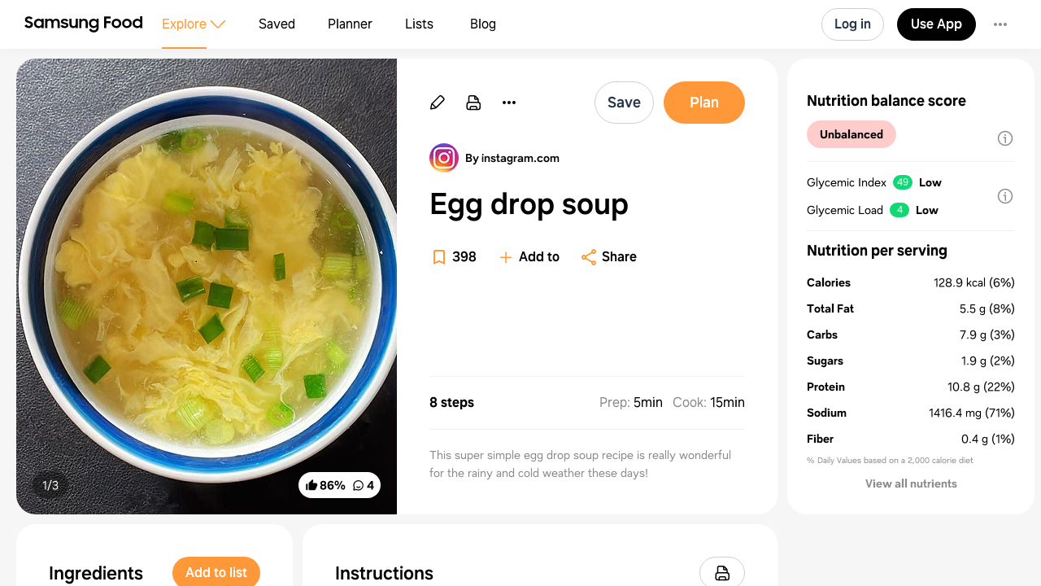

--- FILE ---
content_type: text/html
request_url: https://app.samsungfood.com/recipes/107dacc110faf9d4180b6a6017d66efd001
body_size: 8465
content:
<!DOCTYPE html><html lang="en" class="x33"><head><meta http-equiv="Content-Security-Policy" content="base-uri 'self'; object-src 'self' blob: https://*; script-src 'self' https://*.whisk.com https://*.samsungfood.com https://www.youtube.com https://ajax.googleapis.com https://*.google-analytics.com https://www.google.com https://www.googletagmanager.com https://www.gstatic.com https://*.g.doubleclick.net https://connect.facebook.net https://static.cloudflareinsights.com https://cdn.wootric.com https://survey.survicate.com https://surveys-static.survicate.com 'sha256-VIHUY/PAxey+Yc1g35tFAHy2XFUOp8U64TNwlghHRyY=' 'sha256-CbD+UprLxZn/d9jPgvQt4UgYjYBZmCtEMYKk3PGn6vc=' 'nonce-QSMWlmt++HSLJ4+0QqIwLg==' 'nonce-wtwZpDXs/V1EWRCu5LLpDA==' 'nonce-ul2f9SmhRxp62eZPW5affg==' 'nonce-OkBiQBRNVmfP/DvwGge4Tg==' 'nonce-OSBGghnRML1nFXdJUaFxzg==' 'nonce-3wFLMvkfr31v4xi+r/qY/w==' 'nonce-0xykI4G/a/uOoKtCp83C8A==' 'nonce-U+tZ+TPx9mekqmcQBOcSdA==' 'nonce-JglRE9R7bVGlrNehdeOiKw==' 'nonce-+JHjwsFvSpYQozLlZc+YdA==' 'nonce-hDslWWp+vvEWl3u9PLzGvg=='; style-src 'self' 'unsafe-inline' https://surveys-static.survicate.com https://cdn.whisk.com; child-src 'self' https://*.whisk.com https://*.samsungfood.com https://res.cloudinary.com https://www.google.com https://www.youtube.com https://www.youtube-nocookie.com https://www.tiktok.com https://tiktok.whisk-dev.com https://tiktok.whisk.com; frame-src 'self' https://*; connect-src 'self' https://*.whisk.com https://*.samsungfood.com https://storage.googleapis.com/ https://api.cloudinary.com https://media.whisk-dev.com https://sentry.io https://*.sentry.io https://*.google-analytics.com https://*.g.doubleclick.net https://*.googlesyndication.com https://cdn.ampproject.org https://www.facebook.com https://*.wootric.com https://wootric-eligibility.herokuapp.com https://samsungnext.zendesk.com https://*.braze.com https://respondent.survicate.com https://survey.survicate.com; font-src 'self' data: https://surveys-static.survicate.com https://cdn.whisk.com; img-src 'self' data: blob: https://*; media-src 'self' https://tiktok.whisk-dev.com https://tiktok.whisk.com https://cdn.whisk.com; script-src-elem 'self' https://*.whisk.com https://*.samsungfood.com https://www.youtube.com https://ajax.googleapis.com https://*.google-analytics.com https://www.google.com https://cdn.ampproject.org https://*.googletagservices.com https://*.googlesyndication.com https://adservice.google.com https://adservice.google.co.uk https://adservice.google.co.kr https://www.googletagmanager.com https://www.gstatic.com https://*.g.doubleclick.net https://connect.facebook.net https://static.cloudflareinsights.com https://cdn.wootric.com 'unsafe-inline'; worker-src 'self'"/><meta content="text/html; charset=UTF-8" http-equiv="Content-Type"/><meta charset="utf-8"/><meta content="width=device-width,initial-scale=1,maximum-scale=5,viewport-fit=cover,interactive-widget=resizes-content" name="viewport"/><meta name="google-site-verification" content="5V7lTinc5Al2FaeWXClrmvMHpVyutxlqB4-l9AxzXmw"/><meta name="robots" content="index,follow"/><title>Egg drop soup Recipe | Samsung Food App</title><meta name="description" content="This super simple egg drop soup recipe is really wonderful for the rainy and cold weather these days! "/><meta name="twitter:card" content="summary_large_image"/><meta name="twitter:site" content="@samsungfoodapp"/><script type="application/ld+json">{"@context":"https://schema.org","@type":"BreadcrumbList","itemListElement":[{"@type":"ListItem","position":1,"name":"Samsung Food","item":"https://app.samsungfood.com"},{"@type":"ListItem","position":2,"name":"Recipes","item":"https://app.samsungfood.com/recipes"},{"@type":"ListItem","position":3,"name":"Asian","item":"https://app.samsungfood.com/search/recipes?search_query=&cuisines=asian"},{"@type":"ListItem","position":4,"name":"Soups And Stews","item":"https://app.samsungfood.com/search/recipes?search_query=&meal_types=soups-and-stews"}]}</script><script type="application/ld+json">{"@context":"https://schema.org","@type":"Recipe","recipeIngredient":["- 2 large eggs","- 1 tbsp water","- 3 cups chicken broth","- 1.5 tbsp cornstarch","- 1/4 cup water","- 1 tsp dashi powder or salt and pepper","- Green onions"],"name":"Egg drop soup","description":"This super simple egg drop soup recipe is really wonderful for the rainy and cold weather these days! ","prepTime":"PT5M","cookTime":"PT15M","totalTime":"PT20M","recipeYield":[2],"image":"https://art.whisk.com/image/upload/fl_progressive,h_600,w_800,c_fill/v1665399774/v3/user-recipes/6d19d373dc33b5d146056932b413589f.jpg","nutrition":{"@type":"NutritionInformation","calories":"257.87 calories","carbohydrateContent":"15.85 g","cholesterolContent":"390.42 mg","fatContent":"11.09 g","fiberContent":"0.73 g","proteinContent":"21.57 g","saturatedFatContent":"3.22 g","sugarContent":"3.81 g","transFatContent":"0.04 g","servingSize":"2"},"recipeCategory":"Soups And Stews","recipeCuisine":"Asian","keywords":"Egg drop soup, Soups And Stews, Asian","recipeInstructions":[{"@type":"HowToSection","name":"","itemListElement":[{"@type":"HowToStep","text":"Crack 2 large eggs in a bowl."},{"@type":"HowToStep","text":"Add 1 tbsp of water and mix well."},{"@type":"HowToStep","text":"In a bowl, mix cornstarch and water."},{"@type":"HowToStep","text":"Boil 3 cups of chicken broth."},{"@type":"HowToStep","text":"Add cornstarch slurry into chicken broth to thicken the soup."},{"@type":"HowToStep","text":"Season with dashi powder or salt and pepper."},{"@type":"HowToStep","text":"Pour in egg mixture slowly to create little yellow ribbons in the soup. Stir as per necessary."},{"@type":"HowToStep","text":"Add chopped green onions and serve."}]}],"inLanguage":"English","aggregateRating":{"@type":"AggregateRating","ratingValue":5,"ratingCount":23},"author":{"@type":"Organization","name":"instagram.com","url":"https://www.instagram.com/reel/Cjh9jYzJMZV/?igshid=MDJmNzVkMjY%3D&utm_source=whisk&utm_medium=webapp&utm_campaign=egg_drop_soup"}}</script><meta name="twitter:image" content="https://art.whisk.com/image/upload/fl_progressive,h_600,w_1200,c_fill/v1665399774/v3/user-recipes/6d19d373dc33b5d146056932b413589f.jpg"/><meta property="og:description" content="This super simple egg drop soup recipe is really wonderful for the rainy and cold weather these days! "/><meta property="og:title" content="Egg drop soup Recipe"/><meta property="og:type" content="website"/><meta property="og:url" content="https://app.samsungfood.com/recipes/107dacc110faf9d4180b6a6017d66efd001"/><meta property="og:image" content="https://art.whisk.com/image/upload/fl_progressive,h_630,w_1200,c_fill/v1665399774/v3/user-recipes/6d19d373dc33b5d146056932b413589f.jpg"/><meta property="og:image:secure_url" content="https://art.whisk.com/image/upload/fl_progressive,h_630,w_1200,c_fill/v1665399774/v3/user-recipes/6d19d373dc33b5d146056932b413589f.jpg"/><meta property="og:image:alt"/><meta property="og:image:width" content="1200"/><meta property="og:image:height" content="630"/><meta property="og:locale" content="en_US"/><meta property="og:site_name" content="Samsung Food"/><link rel="shortcut icon" href="/assets/samsung/favicon.ico"/><link rel="icon" type="image/png" href="https://art.whisk.com/image/upload/f_png,h_32,w_32,c_fill/v1693222175/graphite/images/lfmbiynxrotu766qw4xg.png" sizes="32x32"/><link rel="icon" type="image/png" href="https://art.whisk.com/image/upload/f_png,h_192,w_192,c_fill/v1693222175/graphite/images/lfmbiynxrotu766qw4xg.png" sizes="192x192"/><link rel="canonical" href="https://app.samsungfood.com/recipes/107dacc110faf9d4180b6a6017d66efd001"/><link href="/public/main.css?v=b8160dbe" rel="stylesheet" data-link="x"/><link href="https://cdn.whisk.com/web/fonts/production/OneUI/v1/font.css" rel="stylesheet" crossorigin="anonymous"/><link rel="dns-prefetch" href="https://cdn.whisk.com"/><link rel="preconnect" href="https://cdn.whisk.com" crossorigin/><link rel="dns-prefetch" href="https://art.whisk.com"/><link rel="preconnect" href="https://art.whisk.com"/><link rel="icon" type="image/x-icon" href="https://cdn.whisk.com/web/web-app/production/assets/samsung/favicon.ico"/><link rel="icon" type="image/png" sizes="16x16" href="https://cdn.whisk.com/web/web-app/production/assets/samsung/favicon-16x16.png"/><link rel="icon" type="image/png" sizes="32x32" href="https://cdn.whisk.com/web/web-app/production/assets/samsung/favicon-32x32.png"/><link rel="icon" type="image/png" sizes="48x48" href="https://cdn.whisk.com/web/web-app/production/assets/samsung/favicon-48x48.png"/><link rel="manifest" href="/assets/samsung/manifest.webmanifest" crossorigin="anonymous"/><link rel="apple-touch-icon" sizes="57x57" href="https://cdn.whisk.com/web/web-app/production/assets/samsung/apple-touch-icon-57x57.png"/><link rel="apple-touch-icon" sizes="60x60" href="https://cdn.whisk.com/web/web-app/production/assets/samsung/apple-touch-icon-60x60.png"/><link rel="apple-touch-icon" sizes="72x72" href="https://cdn.whisk.com/web/web-app/production/assets/samsung/apple-touch-icon-72x72.png"/><link rel="apple-touch-icon" sizes="76x76" href="https://cdn.whisk.com/web/web-app/production/assets/samsung/apple-touch-icon-76x76.png"/><link rel="apple-touch-icon" sizes="114x114" href="https://cdn.whisk.com/web/web-app/production/assets/samsung/apple-touch-icon-114x114.png"/><link rel="apple-touch-icon" sizes="120x120" href="https://cdn.whisk.com/web/web-app/production/assets/samsung/apple-touch-icon-120x120.png"/><link rel="apple-touch-icon" sizes="144x144" href="https://cdn.whisk.com/web/web-app/production/assets/samsung/apple-touch-icon-144x144.png"/><link rel="apple-touch-icon" sizes="152x152" href="https://cdn.whisk.com/web/web-app/production/assets/samsung/apple-touch-icon-152x152.png"/><link rel="apple-touch-icon" sizes="167x167" href="https://cdn.whisk.com/web/web-app/production/assets/samsung/apple-touch-icon-167x167.png"/><link rel="apple-touch-icon" sizes="180x180" href="https://cdn.whisk.com/web/web-app/production/assets/samsung/apple-touch-icon-180x180.png"/><link rel="apple-touch-icon" sizes="1024x1024" href="https://cdn.whisk.com/web/web-app/production/assets/samsung/apple-touch-icon-1024x1024.png"/><link href="https://cdn.whisk.com/web/web-app/production/assets/main-296f7ffc.75dea3d8a28c131d84aa.css" rel="stylesheet" crossorigin="anonymous"/><link href="https://cdn.whisk.com/web/web-app/production/assets/main-7c90154f.79e16d6511635354b905.css" rel="stylesheet" crossorigin="anonymous"/><link href="https://cdn.whisk.com/web/web-app/production/assets/main-3d6f3e1f.ddcbfe619da2282e33fb.css" rel="stylesheet" crossorigin="anonymous"/></head><body class="x34 x163"><div id="app" class="x35"><header class="x18 x19"><input class="x31" type="checkbox" title="sidebar"/><div class="x32"><span></span><span></span><span></span></div><a href="https://app.samsungfood.com" class="x3"><div class="x4"><img class="x5" src="/public/icons/logo.svg?v=b8160dbe" alt="Samsung Food" width="auto" height="auto" loading="lazy" decoding="async"/></div></a><nav class="x20"><div class="x26 x27 x30"><div class="x28" style="mask:url(&quot;/public/icons/search.svg?v=b8160dbe&quot;);"></div><a class="x29" href="https://app.samsungfood.com">Explore</a><span class="x22"><div class="x21" style="mask:url(&quot;/public/icons/arrowDown.svg?v=b8160dbe&quot;);"></div></span><div class="x23"><a class="x24 x25" href="https://app.samsungfood.com/recipes">Recipes</a><a class="x24 " href="https://app.samsungfood.com/categories">Categories</a><a class="x24 " href="https://app.samsungfood.com/communities">Communities</a><a class="x24 " href="https://app.samsungfood.com/creators">Creators</a></div></div><div class="x26 "><div class="x28" style="mask:url(&quot;/public/icons/bookmark.svg?v=b8160dbe&quot;);"></div><a class="x29" href="https://app.samsungfood.com/recipe-box">Saved</a></div><div class="x26 "><div class="x28" style="mask:url(&quot;/public/icons/calendar.svg?v=b8160dbe&quot;);"></div><a class="x29" href="https://app.samsungfood.com/meal-plan">Planner</a></div><div class="x26 "><div class="x28" style="mask:url(&quot;/public/icons/lists.svg?v=b8160dbe&quot;);"></div><a class="x29" href="https://app.samsungfood.com/shopping-list">Lists</a></div><div class="x26 "><div class="x28" style="mask:url(&quot;/public/icons/blog.svg?v=b8160dbe&quot;);"></div><a class="x29" href="https://samsungfood.com/blog/" target="_blank">Blog</a></div></nav><div class="x10"><div class="x6 x8 x15">Log in</div><a class="x6 x9 " href="https://get.samsungfood.com/app" rel="noopenner noreferrer nofollow" target="_blank">Use App</a><div class="x6 x8 x16">…</div></div><div class="x17"><div class="x6 x7">Log in</div></div></header><main class="x36"><div class="x38 x39 x164"><div class="x165 "><div class="x162 x195"><div class="x196"><div class="x198"><div class="x199"><img class="x197" src="https://art.whisk.com/image/upload/fl_progressive,h_560,w_560,c_fill,dpr_2.0/v1665399774/v3/user-recipes/6d19d373dc33b5d146056932b413589f.jpg" alt="Egg drop soup" width="560" height="560" loading="eager" decoding="async"/><div class="x200">1/3</div></div><div class="x199"><img class="x197" src="https://art.whisk.com/image/upload/fl_progressive,h_560,w_560,c_fill,dpr_2.0/v1724562931/v3/user-recipes/b8c38a5bea2fb461cffdb739589ca202.jpg" alt="Egg drop soup" width="560" height="560" loading="lazy" decoding="async"/><div class="x200">2/3</div></div><div class="x199"><img class="x197" src="https://art.whisk.com/image/upload/fl_progressive,h_560,w_560,c_fill,dpr_2.0/v1668114644/v3/user-recipes/2cad62b65f6c8e8a55542e7631590849.jpg" alt="Egg drop soup" width="560" height="560" loading="lazy" decoding="async"/><div class="x200">3/3</div></div></div><a class="x201" href="#notes"><div class="x202 ">86%</div><div class="x202 x204">4</div></a></div><div class="x205"><a class="x213" href="https://app.samsungfood.com/profile/102aebf5758e67e4e0a8be87624a33326aa" rel><img class="x215" src="https://art.whisk.com/image/upload/fl_progressive,h_36,w_36,c_fill,dpr_2.0/v1651071176/v3/users/uploads/at99hhkb8szzwgo5a1rw.jpg" alt="Irina" width="36" height="36" loading="lazy" decoding="async"/><div class="x214">By Irina</div></a><h1 class="x206">Egg drop soup</h1><div class="x208"><div class="x209"><a href="#instructions" class="x210">8 steps</a><div><span class="x211"><span class="x212">Prep:</span>5min</span><span class="x211"><span class="x212">Cook:</span>15min</span></div></div><div class="x207">This super simple egg drop soup recipe is really wonderful for the rainy and cold weather these days! </div></div><div class="x216">Updated at: Thu, 17 Aug 2023 11:36:25 GMT</div></div></div><div class="x225"><div class="x162 x226"><div class="x227"><h4 class="x238">Nutrition balance score</h4><div class="x232" style="background-color:#ffcccc;">Unbalanced</div><div class="x234"><div class="x235"><div>Glycemic Index</div><div class="x236" style="background-color:#11d874;">49</div><div class="x237">Low</div></div><div class="x235"><div>Glycemic Load</div><div class="x236" style="background-color:#11d874;">4</div><div class="x237">Low</div></div></div></div><div class="x228"><h4 class="x238">Nutrition per serving</h4><div class="x229"><div class="x230"><b>Calories</b><span>128.9 kcal (6%)</span></div><div class="x230"><b>Total Fat</b><span>5.5 g (8%)</span></div><div class="x230"><b>Carbs</b><span>7.9 g (3%)</span></div><div class="x230"><b>Sugars</b><span>1.9 g (2%)</span></div><div class="x230"><b>Protein</b><span>10.8 g (22%)</span></div><div class="x230"><b>Sodium</b><span>1416.4 mg (71%)</span></div><div class="x230"><b>Fiber</b><span>0.4 g (1%)</span></div></div><div class="x231">% Daily Values based on a 2,000 calorie diet</div></div></div></div><div class="x168 x169"><div class="x162"><h3 class="x167">Ingredients</h3><p class="x180">2 servings</p><div class="x179"><a href="https://app.samsungfood.com/ingredients/egg" class="x173"><div class="x174"><img src="https://art.whisk.com/image/upload/fl_progressive,h_48,w_48,c_fill,dpr_2.0/v1550765018/graph/fooddb/fa43dd85a5a5b36d90db62044e58e857.jpg" alt="- 2 large eggs" width="48" height="48" loading="lazy" decoding="async"/><div class="x176"><div><b class="x175">2</b><span>eggs</span></div><div class="x177">large</div></div></div></a><a href="https://app.samsungfood.com/ingredients/water" class="x173"><div class="x174"><img src="https://art.whisk.com/image/upload/fl_progressive,h_48,w_48,c_fill,dpr_2.0/v1550764503/graph/fooddb/948118c5009748cca5f232ad8df3b3a5.jpg" alt="- 1 tbsp water" width="48" height="48" loading="lazy" decoding="async"/><div class="x176"><div><b class="x175">1 Tbsp</b><span>water</span></div><div class="x177"></div></div></div></a><a href="https://app.samsungfood.com/ingredients/chicken_broth" class="x173"><div class="x174"><img src="https://art.whisk.com/image/upload/fl_progressive,h_48,w_48,c_fill,dpr_2.0/v1544981372/custom_upload/4b9cce2bf1a959510278c09e18acf423.jpg" alt="- 3 cups chicken broth" width="48" height="48" loading="lazy" decoding="async"/><div class="x176"><div><b class="x175">3 cups</b><span>chicken broth</span></div><div class="x177"></div></div></div></a><a href="https://app.samsungfood.com/ingredients/corn_starch" class="x173"><div class="x174"><img src="https://art.whisk.com/image/upload/f_webp,h_48,w_48,c_fill,dpr_2.0/v1533798554/custom_upload/18668bc17ea46f80733874f800949c62.png" alt="- 1.5 tbsp cornstarch" width="48" height="48" loading="lazy" decoding="async"/><div class="x176"><div><b class="x175">1 ½ Tbsp</b><span>cornstarch</span></div><div class="x177"></div></div></div></a><a href="https://app.samsungfood.com/ingredients/water" class="x173"><div class="x174"><img src="https://art.whisk.com/image/upload/fl_progressive,h_48,w_48,c_fill,dpr_2.0/v1550764503/graph/fooddb/948118c5009748cca5f232ad8df3b3a5.jpg" alt="- 1/4 cup water" width="48" height="48" loading="lazy" decoding="async"/><div class="x176"><div><b class="x175">¼ cup</b><span>water</span></div><div class="x177"></div></div></div></a><a href="https://app.samsungfood.com/ingredients/dried_bonito_dashi_powder" class="x173"><div class="x174"><img src="https://art.whisk.com/image/upload/fl_progressive,h_48,w_48,c_fill,dpr_2.0/v1552312273/custom_upload/37a72f50ab7447ed9a58f777e90e2eb6.jpg" alt="- 1 tsp dashi powder or salt and pepper" width="48" height="48" loading="lazy" decoding="async"/><div class="x176"><div><b class="x175">1 tsp</b><span>dashi powder</span></div><div class="x177">or salt</div></div></div></a><a href="https://app.samsungfood.com/ingredients/pepper%2Fspice" class="x173"><div class="x174"><img src="https://art.whisk.com/image/upload/fl_progressive,h_48,w_48,c_fill,dpr_2.0/v1550764843/graph/fooddb/50e15d7f550e17e36816598ba5504cca.jpg" alt="- 1 tsp dashi powder or salt and pepper" width="48" height="48" loading="lazy" decoding="async"/><div class="x176"><div><span>pepper</span></div><div class="x177"></div></div></div></a><a href="https://app.samsungfood.com/ingredients/spring_onion" class="x173"><div class="x174"><img src="https://art.whisk.com/image/upload/fl_progressive,h_48,w_48,c_fill,dpr_2.0/v1584100919/custom_upload/b3d4520f334be58343d5bec54e6c6bbd.jpg" alt="- Green onions" width="48" height="48" loading="lazy" decoding="async"/><div class="x176"><div><span>Green onions</span></div><div class="x177"></div></div></div></a></div></div><div id="instructions" class="x162"><h3 class="x167">Instructions</h3><div class="x183"><div class="x182">Step 1</div><div class="x185">Crack 2 large eggs in a bowl.</div></div><div class="x183"><div class="x182">Step 2</div><div class="x185">Add 1 tbsp of water and mix well.</div></div><div class="x183"><div class="x182">Step 3</div><div class="x185">In a bowl, mix cornstarch and water.</div></div><div class="x183"><div class="x182">Step 4</div><div class="x185">Boil 3 cups of chicken broth.</div></div><div class="x183"><div class="x182">Step 5</div><div class="x185">Add cornstarch slurry into chicken broth to thicken the soup.</div></div><div class="x183"><div class="x182">Step 6</div><div class="x185">Season with dashi powder or salt and pepper.</div></div><div class="x183"><div class="x182">Step 7</div><div class="x185">Pour in egg mixture slowly to create little yellow ribbons in the soup. Stir as per necessary.</div></div><div class="x183"><div class="x182">Step 8</div><div class="x185">Add chopped green onions and serve.</div></div><div class="x191"><a href="https://www.instagram.com/reel/Cjh9jYzJMZV/?igshid=MDJmNzVkMjY%3D&amp;utm_source=whisk&amp;utm_medium=webapp&amp;utm_campaign=egg_drop_soup" class="x192" target="_blank">View on instagram.com</a><div class="x193"><span class="x194">↑</span>Support creators by visiting their site 😊</div></div></div></div><div id="notes" class="x162 x218"><h3 class="x167">Notes</h3><div class="x219"><div class="x221"><div class="x222"></div>20 liked</div><div class="x221"><div class="x222 x223"></div>3 disliked</div><div class="x220">Easy</div><div class="x220">Delicious</div><div class="x220">Go-to</div><div class="x220">Under 30 minutes</div><div class="x220">Spicy</div></div><div><div class="x139" id="reply-019187f5838e79dfad998608a9a98aba"><div class="x140"><a href="https://app.samsungfood.com/profile/10273a83311ea154ba190de73b67e7ec7dc" class="x136">K</a><div class="x143 x137 "></div><div><a href="https://app.samsungfood.com/profile/10273a83311ea154ba190de73b67e7ec7dc" class="x141">Katlyn<span class="x142">· last year</span></a><a class="x150" href="https://app.samsungfood.com/recipe-review-replies/019187f5838e79dfad998608a9a98aba"><div class="x135">Delicious</div><div class="x135">Easy</div><div class="x135">Go-to</div><div class="x135">Makes leftovers</div><div class="x135">One-dish</div><div class="x135">Under 30 minutes</div></a></div></div><a href="https://app.samsungfood.com/recipe-review-replies/019187f5838e79dfad998608a9a98aba" class="x144 "><div class="x146">I did 3 eggs and added soy sauce while cooking and sesame oil at the end</div><img class="x147" src="https://art.whisk.com/image/upload/fl_progressive,h_120,w_120,c_fill,dpr_2.0/v1724562931/v3/user-recipes/b8c38a5bea2fb461cffdb739589ca202.jpg" alt="I did 3 eggs and added soy sauce while cooking and sesame oil at the end" width="120" height="120" loading="lazy" decoding="async"/><div><div class="x148">1 Likes</div></div></a></div><div class="x139" id="reply-018db84d6ca8763bb35a81f030be8138"><div class="x140"><a href="https://app.samsungfood.com/profile/1020189984c966b7bec8415d34c3f152f98" class="x136">T</a><div class="x143 x137 "></div><div><a href="https://app.samsungfood.com/profile/1020189984c966b7bec8415d34c3f152f98" class="x141">Teodora<span class="x142">· last year</span></a><a class="x150" href="https://app.samsungfood.com/recipe-review-replies/018db84d6ca8763bb35a81f030be8138"><div class="x135">Delicious</div><div class="x135">Easy</div><div class="x135">Go-to</div><div class="x135">Spicy</div><div class="x135">Under 30 minutes</div></a></div></div><a href="https://app.samsungfood.com/recipe-review-replies/018db84d6ca8763bb35a81f030be8138" class="x144 "><div class="x146">Very nice and delicious I give it a 10/10</div><div></div></a></div><div class="x139" id="reply-40c1f656346d4a7f9dc1812fc112ebe5"><div class="x140"><a href="https://app.samsungfood.com/u/danceswithdaffodils" class="x136"><img src="https://art.whisk.com/image/upload/fl_progressive,h_48,w_48,c_fill,dpr_2.0/v1667549328/v3/users/uploads/79982b84535b95078e35d9dbd32d1e03.jpg" alt="Gail Boyle" width="48" height="48" loading="lazy" decoding="async"/></a><div class="x143 x137 "></div><div><a href="https://app.samsungfood.com/u/danceswithdaffodils" class="x141">Gail Boyle<span class="x142">· 3 years ago</span></a><a class="x150" href="https://app.samsungfood.com/recipe-review-replies/40c1f656346d4a7f9dc1812fc112ebe5"><div class="x135">Delicious</div><div class="x135">Easy</div><div class="x135">Go-to</div><div class="x135">Under 30 minutes</div></a></div></div><a href="https://app.samsungfood.com/recipe-review-replies/40c1f656346d4a7f9dc1812fc112ebe5" class="x144 "><img class="x147" src="https://art.whisk.com/image/upload/fl_progressive,h_120,w_120,c_fill,dpr_2.0/v1668114644/v3/user-recipes/2cad62b65f6c8e8a55542e7631590849.jpg" alt width="120" height="120" loading="lazy" decoding="async"/><div><div class="x148">3 Likes</div></div></a></div><div class="x139" id="reply-6d0e7ccd171d4a26b55330c2452e3f31"><div class="x140"><a href="https://app.samsungfood.com/u/caldolphin09" class="x136"><img src="https://art.whisk.com/image/upload/fl_progressive,h_48,w_48,c_fill,dpr_2.0/v1688520902/v3/users/uploads/486356a0448211f4094b7a0c201b02f5.jpg" alt="Callie Smith" width="48" height="48" loading="lazy" decoding="async"/></a><div class="x143 x137 "></div><div><a href="https://app.samsungfood.com/u/caldolphin09" class="x141">Callie Smith<span class="x142">· 3 years ago</span></a><a class="x150" href="https://app.samsungfood.com/recipe-review-replies/6d0e7ccd171d4a26b55330c2452e3f31"><div class="x135">Delicious</div><div class="x135">Easy</div><div class="x135">Fresh</div><div class="x135">Go-to</div><div class="x135">Spicy</div><div class="x135">Under 30 minutes</div></a></div></div><a href="https://app.samsungfood.com/recipe-review-replies/6d0e7ccd171d4a26b55330c2452e3f31" class="x144 "><div class="x146">Really good, kind of salty. Don't cut too many onions.</div><div><div class="x148">3 Likes</div></div></a></div></div></div><div class="x162 x239"><h3 class="x240">You may also like</h3><div><a class="x93" href="https://app.samsungfood.com">Samsung Food</a><a class="x93" href="https://app.samsungfood.com/recipes">Recipes</a><a class="x93" href="https://app.samsungfood.com/search/recipes?search_query=&amp;cuisines=asian">Asian</a><a class="x93" href="https://app.samsungfood.com/search/recipes?search_query=&amp;meal_types=soups-and-stews">Soups And Stews</a></div><div class="x62 "><div class="x56 "><div class="x53"><a href="https://app.samsungfood.com/recipes/107cd366ef5f1eb4760a27ca039c0bead15"><img class="x51" src="https://art.whisk.com/image/upload/fl_progressive,h_264,w_214,c_fill,dpr_2.0/v1665671845/v3/user-recipes/31b684a9c59e78c329c1eed46820ac4f.jpg" alt="Egg Drop Soup" width="214" height="264" loading="lazy" decoding="async"/><div class="x54 "></div></a><a href="https://app.samsungfood.com/u/rising_health_llc" class="x59" target="_blank"><img class="x61" src="https://art.whisk.com/image/upload/fl_progressive,h_20,w_20,c_fill,dpr_2.0/v1712402921/v3/user-recipes/11d7c6b439d046ae3c956a4d55ea1414.jpg" alt="Weightloss for Women Over 50 Tiffany Riser" width="20" height="20" loading="lazy" decoding="async"/><div class="x60">Weightloss for Women Over 50 Tiffany Riser</div></a></div><a href="https://app.samsungfood.com/recipes/107cd366ef5f1eb4760a27ca039c0bead15"><div class="x57">Egg Drop Soup</div><div class="x58">5 ingredients</div></a></div><div class="x56 "><div class="x53"><a href="https://app.samsungfood.com/recipes/10130ee69545f91e51a96e5b4fa9c925858c20efab8"><img class="x51" src="https://art.whisk.com/image/upload/fl_progressive,h_264,w_214,c_fill,dpr_2.0/v1761782862260/recipe/f0ac2934f4e652284605c49be57d49f0.jpg" alt="Egg Drop Soup" width="214" height="264" loading="lazy" decoding="async"/><div class="x54 "></div></a><a href="https://www.jocooks.com/recipes/egg-drop-soup/?utm_source=whisk&amp;utm_medium=webapp&amp;utm_campaign=egg_drop_soup" class="x59" target="_blank"><img class="x61" src="https://art.whisk.com/image/upload/f_webp,h_20,w_20,c_fill,dpr_2.0/v1764188788/recipe/07cde9bd5fdb133ef94ecf46e7b7abb6.png" alt="jocooks.com" width="20" height="20" loading="lazy" decoding="async"/><div class="x60">jocooks.com</div></a></div><a href="https://app.samsungfood.com/recipes/10130ee69545f91e51a96e5b4fa9c925858c20efab8"><div class="x57">Egg Drop Soup</div><div class="x58">9 ingredients · 15min</div></a></div><div class="x56 "><div class="x53"><a href="https://app.samsungfood.com/recipes/1017bd07813e4a22e96abe7a1903b6181beae86ef89"><img class="x51" src="https://art.whisk.com/image/upload/fl_progressive,h_264,w_214,c_fill,dpr_2.0/v1761357931878/recipe/7b2e52c1993c30d83b3c5edd81935894.jpg" alt="Egg Drop Soup (Restaurant Style)" width="214" height="264" loading="lazy" decoding="async"/><div class="x54 x55">100%</div></a><a href="https://www.food.com/recipe/egg-drop-soup-restaurant-style-61070?utm_source=whisk&amp;utm_medium=webapp&amp;utm_campaign=egg_drop_soup_(restaurant_style)" class="x59" target="_blank"><img class="x61" src="https://art.whisk.com/image/upload/f_webp,h_20,w_20,c_fill,dpr_2.0/v1768799183/recipe/dcd059d967f74a508d965d542ed43b1c.png" alt="food.com" width="20" height="20" loading="lazy" decoding="async"/><div class="x60">food.com</div></a></div><a href="https://app.samsungfood.com/recipes/1017bd07813e4a22e96abe7a1903b6181beae86ef89"><div class="x57">Egg Drop Soup (Restaurant Style)</div><div class="x58">7 ingredients · 20min</div></a></div><div class="x56 "><div class="x53"><a href="https://app.samsungfood.com/recipes/101f74a0aafb9489aa90168de02febb70348bb46d2e"><img class="x51" src="https://art.whisk.com/image/upload/fl_progressive,h_264,w_214,c_fill,dpr_2.0/v1762399987456/recipe/b786dca908fff954dc746733835a1bf8.jpg" alt="Super Simple Egg Drop Soup" width="214" height="264" loading="lazy" decoding="async"/><div class="x54 ">100%</div></a><a href="https://www.adayinthekitchen.com/egg-drop-soup/?utm_source=whisk&amp;utm_medium=webapp&amp;utm_campaign=super_simple_egg_drop_soup" class="x59" target="_blank"><img class="x61" src="https://art.whisk.com/image/upload/fl_progressive,h_20,w_20,c_fill,dpr_2.0/v1761071763011/recipe/faa59bec2e2d36d5860d688741b2764e.jpg" alt="adayinthekitchen.com" width="20" height="20" loading="lazy" decoding="async"/><div class="x60">adayinthekitchen.com</div></a></div><a href="https://app.samsungfood.com/recipes/101f74a0aafb9489aa90168de02febb70348bb46d2e"><div class="x57">Super Simple Egg Drop Soup</div><div class="x58">7 ingredients · 10min</div></a></div><div class="x56 "><div class="x53"><a href="https://app.samsungfood.com/recipes/1074ef05a23aa3e49808cf26c031b852773"><img class="x51" src="https://art.whisk.com/image/upload/fl_progressive,h_264,w_214,c_fill,dpr_2.0/v1611459455/recipe/5fea20fd627c6cf735ab42131faee30a.jpg" alt="Egg Drop soup" width="214" height="264" loading="lazy" decoding="async"/><div class="x54 "></div></a><a href="https://app.samsungfood.com/profile/10281490c19b28744bf9b91880f1842076b" class="x59" target="_blank"><img class="x61" src="https://art.whisk.com/image/upload/fl_progressive,h_20,w_20,c_fill,dpr_2.0/v1585111715/avatar/ec37d4441347feac034a2e83fe991c08.jpg" alt="Rebecca Van Fossen" width="20" height="20" loading="lazy" decoding="async"/><div class="x60">Rebecca Van Fossen</div></a></div><a href="https://app.samsungfood.com/recipes/1074ef05a23aa3e49808cf26c031b852773"><div class="x57">Egg Drop soup</div><div class="x58">5 ingredients</div></a></div><div class="x56 "><div class="x53"><a href="https://app.samsungfood.com/recipes/1013f2a2c0cd4b9ad754d7ed297b2486743ac8e89ac"><img class="x51" src="https://art.whisk.com/image/upload/fl_progressive,h_264,w_214,c_fill,dpr_2.0/v1596506020/recipe/d767ccbd5c653e73d476020cfc8f3c67.jpg" alt="Simple Egg Drop Soup" width="214" height="264" loading="lazy" decoding="async"/><div class="x54 ">100%</div></a><a href="https://nomnompaleo.com/post/129592158903/simple-egg-drop-soup?utm_source=whisk&amp;utm_medium=webapp&amp;utm_campaign=simple_egg_drop_soup" class="x59" target="_blank"><img class="x61" src="https://art.whisk.com/image/upload/f_webp,h_20,w_20,c_fill,dpr_2.0/v1761092056588/recipe/add51c48c2225c2bc11746c35dfe5837.png" alt="nomnompaleo.com" width="20" height="20" loading="lazy" decoding="async"/><div class="x60">nomnompaleo.com</div></a></div><a href="https://app.samsungfood.com/recipes/1013f2a2c0cd4b9ad754d7ed297b2486743ac8e89ac"><div class="x57">Simple Egg Drop Soup</div><div class="x58">7 ingredients · 5min</div></a></div><div class="x56 "><div class="x53"><a href="https://app.samsungfood.com/recipes/107e106f040638e4c369018f630e9a0d060"><img class="x51" src="https://art.whisk.com/image/upload/fl_progressive,h_264,w_214,c_fill,dpr_2.0/v1710349077/v3/user-recipes/bda5d1c70e50a1200493a4d7a8b21bff.jpg" alt="Chinese Egg Drop Soup | 鸡蛋羹" width="214" height="264" loading="lazy" decoding="async"/><div class="x54 ">88%</div></a><a href="https://cookingwithshanshan.com/full-recipes/f/chinese-egg-drop-soup-%7C-%E9%B8%A1%E8%9B%8B%E7%BE%B9?utm_source=whisk&amp;utm_medium=webapp&amp;utm_campaign=chinese_egg_drop_soup_%7C_%E9%B8%A1%E8%9B%8B%E7%BE%B9" class="x59" target="_blank"><div class="x60">Full Recipe on Shan's Website</div></a></div><a href="https://app.samsungfood.com/recipes/107e106f040638e4c369018f630e9a0d060"><div class="x57">Chinese Egg Drop Soup | 鸡蛋羹</div><div class="x58">9 ingredients · 7min</div></a></div><div class="x56 "><div class="x53"><a href="https://app.samsungfood.com/recipes/101ba37b0d1af97fdead18d740d445fede5a142253f"><img class="x51" src="https://art.whisk.com/image/upload/fl_progressive,h_264,w_214,c_fill,dpr_2.0/v1761106515962/recipe/96da437edcae868dc7ee94bdd4c8c5fc.jpg" alt="Egg Drop Soup (Better than Restaurant Quality!)" width="214" height="264" loading="lazy" decoding="async"/><div class="x54 ">100%</div></a><a href="https://www.allrecipes.com/recipe/115965/egg-drop-soup-better-than-restaurant-quality/?utm_source=whisk&amp;utm_medium=webapp&amp;utm_campaign=egg_drop_soup_(better_than_restaurant_quality!)" class="x59" target="_blank"><img class="x61" src="https://art.whisk.com/image/upload/f_webp,h_20,w_20,c_fill,dpr_2.0/publishers/logos/allrecipes-logo.png" alt="Allrecipes" width="20" height="20" loading="lazy" decoding="async"/><div class="x60">Allrecipes</div></a></div><a href="https://app.samsungfood.com/recipes/101ba37b0d1af97fdead18d740d445fede5a142253f"><div class="x57">Egg Drop Soup (Better than Restaurant Quality!)</div><div class="x58">10 ingredients · 15min</div></a></div><div class="x56 "><div class="x53"><a href="https://app.samsungfood.com/recipes/1013cf2a324d21002eea6f8a57682cc4fde43244313"><img class="x51" src="https://art.whisk.com/image/upload/fl_progressive,h_264,w_214,c_fill,dpr_2.0/v1761099322305/recipe/8906c734e34b81bf0da69a374dfafccd.jpg" alt="Tong Ho Fishball Soup" width="214" height="264" loading="lazy" decoding="async"/><div class="x54 "></div></a><a href="https://umi.kitchen/tong-ho-fishball-soup/?utm_source=whisk&amp;utm_medium=webapp&amp;utm_campaign=tong_ho_fishball_soup" class="x59" target="_blank"><img class="x61" src="https://art.whisk.com/image/upload/f_webp,h_20,w_20,c_fill,dpr_2.0/v1765689749/recipe/e6c91c1775f4f8ca23a8564706738d17.svg" alt="umi.kitchen" width="20" height="20" loading="lazy" decoding="async"/><div class="x60">umi.kitchen</div></a></div><a href="https://app.samsungfood.com/recipes/1013cf2a324d21002eea6f8a57682cc4fde43244313"><div class="x57">Tong Ho Fishball Soup</div><div class="x58">6 ingredients · 40min</div></a></div><div class="x56 "><div class="x53"><a href="https://app.samsungfood.com/recipes/101f0a047e2f0dd84a225484b3ec67de9201895eed7"><img class="x51" src="https://art.whisk.com/image/upload/fl_progressive,h_264,w_214,c_fill,dpr_2.0/v1761092072046/recipe/34c455b544971333087a96a79ad6e43d.jpg" alt="Kimchi and Tofu Soup" width="214" height="264" loading="lazy" decoding="async"/><div class="x54 ">100%</div></a><a href="https://www.food.com/recipe/kimchi-and-tofu-soup-500087?utm_source=whisk&amp;utm_medium=webapp&amp;utm_campaign=kimchi_and_tofu_soup" class="x59" target="_blank"><img class="x61" src="https://art.whisk.com/image/upload/f_webp,h_20,w_20,c_fill,dpr_2.0/v1768799183/recipe/dcd059d967f74a508d965d542ed43b1c.png" alt="food.com" width="20" height="20" loading="lazy" decoding="async"/><div class="x60">food.com</div></a></div><a href="https://app.samsungfood.com/recipes/101f0a047e2f0dd84a225484b3ec67de9201895eed7"><div class="x57">Kimchi and Tofu Soup</div><div class="x58">8 ingredients · 25min</div></a></div><div class="x56 "><div class="x53"><a href="https://app.samsungfood.com/recipes/107018f33d59b3a738fbc7973921bf72db2"><img class="x51" src="https://art.whisk.com/image/upload/fl_progressive,h_264,w_214,c_fill,dpr_2.0/v1714561085/v3/user-recipes/3419d04782c5cb5c09c07b5ad3dcd2dc.jpg" alt="Cold beet root soup" width="214" height="264" loading="lazy" decoding="async"/><div class="x54 "></div></a><a href="https://app.samsungfood.com/profile/102018ed6a15479736bb8625db64e337ca1" class="x59" target="_blank"><img class="x61" src="https://art.whisk.com/image/upload/fl_progressive,h_20,w_20,c_fill,dpr_2.0/v1656395575/custom_upload/949895733b65a3da7259b4bb00470c46.jpg" alt="Smilte Ma Y" width="20" height="20" loading="lazy" decoding="async"/><div class="x60">Smilte Ma Y</div></a></div><a href="https://app.samsungfood.com/recipes/107018f33d59b3a738fbc7973921bf72db2"><div class="x57">Cold beet root soup</div><div class="x58">8 ingredients · 45min</div></a></div><div class="x56 "><div class="x53"><a href="https://app.samsungfood.com/recipes/1012d31d3895e992545686a405475bb18b35e8667d6"><img class="x51" src="https://art.whisk.com/image/upload/fl_progressive,h_264,w_214,c_fill,dpr_2.0/v1761776016283/recipe/c035348ed973d448e004e09613c63668.jpg" alt="Egg Drop Soup" width="214" height="264" loading="lazy" decoding="async"/><div class="x54 "></div></a><a href="https://www.delish.com/cooking/recipe-ideas/a21566095/egg-drop-soup-recipe/?utm_source=whisk&amp;utm_medium=webapp&amp;utm_campaign=egg_drop_soup" class="x59" target="_blank"><img class="x61" src="https://art.whisk.com/image/upload/f_webp,h_20,w_20,c_fill,dpr_2.0/v1761051145916/recipe/506003e6c2961c70120f6601fcce32e5.png" alt="Delish" width="20" height="20" loading="lazy" decoding="async"/><div class="x60">Delish</div></a></div><a href="https://app.samsungfood.com/recipes/1012d31d3895e992545686a405475bb18b35e8667d6"><div class="x57">Egg Drop Soup</div><div class="x58">9 ingredients · 5min</div></a></div></div></div></div></div></main><footer class="x0"><div class="x1"><div class="x2">Feedback &amp; Support</div><a href="https://samsungfood.com/?utm_source=whisk&amp;utm_medium=web&amp;utm_campaign=about" class="x2">About Us</a><a href="https://samsungfood.com/blog" class="x2">Blog</a><a href="https://samsungfood.com/policy/privacy/apps/" class="x2">Privacy</a><a href="https://samsungfood.com/policy/terms/apps/" class="x2">Terms</a><a href="https://samsungfood.com/policy/privacy/apps/#CA" class="x2">Do Not Sell My Personal Information</a><a href="/directory/conversations" class="x2">Conversations</a><a href="/directory/ingredients" class="x2">Ingredients</a><div class="x2">© 2026 Samsung Food</div></div></footer></div><script src="https://cdn.whisk.com/web/web-app/production/assets/main-296f7ffc.856adb58507115045645.js" crossorigin="anonymous" async fetchpriority="high" nonce="QSMWlmt++HSLJ4+0QqIwLg=="></script><script src="https://cdn.whisk.com/web/web-app/production/assets/main-059be3de.d8dd5721d91cb4c601d1.js" crossorigin="anonymous" async fetchpriority="high" nonce="wtwZpDXs/V1EWRCu5LLpDA=="></script><script src="https://cdn.whisk.com/web/web-app/production/assets/main-229eafb5.f24e4c8b390609864ce5.js" crossorigin="anonymous" async fetchpriority="high" nonce="ul2f9SmhRxp62eZPW5affg=="></script><script src="https://cdn.whisk.com/web/web-app/production/assets/main-e96e9bea.f762fef4cf0fec663da2.js" crossorigin="anonymous" async fetchpriority="high" nonce="OkBiQBRNVmfP/DvwGge4Tg=="></script><script src="https://cdn.whisk.com/web/web-app/production/assets/main-d91a9049.d51fc7b02ffa20e19bd9.js" crossorigin="anonymous" async fetchpriority="high" nonce="OSBGghnRML1nFXdJUaFxzg=="></script><script src="https://cdn.whisk.com/web/web-app/production/assets/main-31743c5a.e2649d57ad759383b7b6.js" crossorigin="anonymous" async fetchpriority="high" nonce="3wFLMvkfr31v4xi+r/qY/w=="></script><script src="https://cdn.whisk.com/web/web-app/production/assets/main-7a7c21dd.e86b917ab75a482dfe6b.js" crossorigin="anonymous" async fetchpriority="high" nonce="0xykI4G/a/uOoKtCp83C8A=="></script><script src="https://cdn.whisk.com/web/web-app/production/assets/main-6f50c22d.0c9e88351f15753bbc5c.js" crossorigin="anonymous" async fetchpriority="high" nonce="U+tZ+TPx9mekqmcQBOcSdA=="></script><script src="https://cdn.whisk.com/web/web-app/production/assets/main-61a228d7.bfe4ed7d9a9596dd214e.js" crossorigin="anonymous" async fetchpriority="high" nonce="JglRE9R7bVGlrNehdeOiKw=="></script><script src="https://cdn.whisk.com/web/web-app/production/assets/main-fd9a5ae8.9e3cd64389c89b626883.js" crossorigin="anonymous" async fetchpriority="high" nonce="+JHjwsFvSpYQozLlZc+YdA=="></script><script src="https://cdn.whisk.com/web/web-app/production/assets/main-ef7d455c.64b0b0ba18a696cd2c22.js" crossorigin="anonymous" async fetchpriority="high" nonce="hDslWWp+vvEWl3u9PLzGvg=="></script></body></html>

--- FILE ---
content_type: text/css
request_url: https://cdn.whisk.com/web/web-app/production/assets/214.214.e660884262936edff7dd.css
body_size: -645
content:
.s45058{max-width:1440px;width:100%;margin:0 auto;}
.s45678{z-index:40;}
.s45425{bottom:0;}.s45426{bottom:var(--stickyBottom, 0);}.s45427{left:0;width:var(--stickyWidth, 100%);}.s45428{height:var(--stickyHeight, 0);}
@-webkit-keyframes pulse{0%{box-shadow:0 0 0 0 var(--theme-main);}100%{box-shadow:0 0 0 10px transparent;}}@keyframes pulse{0%{box-shadow:0 0 0 0 var(--theme-main);}100%{box-shadow:0 0 0 10px transparent;}}.s45563:not(:disabled){-webkit-animation:pulse 1.5s ease-out infinite forwards;animation:pulse 1.5s ease-out infinite forwards;}.s45563:hover{-webkit-animation:none;animation:none;}
.s46468{background-color:var(--theme-main);fill:#fff;box-shadow:5px 10px 30px rgba(98, 98, 119, 0.1);height:50px;-webkit-transition:background-color 0.2s,fill 0.2s;transition:background-color 0.2s,fill 0.2s;}@media (hover: hover),screen and (-ms-high-contrast: active),(-ms-high-contrast: none){.s46468:hover,.s46468:focus{fill:#fff;background-color:var(--theme-main-dark);}}.s46469{width:50px;}.s46470{margin-right:8px;}.s46471{border-radius:40px;display:-webkit-inline-box;display:-webkit-inline-flex;display:-ms-inline-flexbox;display:inline-flex;-webkit-box-pack:center;-ms-flex-pack:center;-webkit-justify-content:center;justify-content:center;-webkit-align-items:center;-webkit-box-align:center;-ms-flex-align:center;align-items:center;padding:14px 16px;color:#fff;font-weight:500;}
.s46249{box-shadow:5px 10px 30px rgba(98, 98, 119, 0.1);}
.s45897.s45897{display:inline;font-size:inherit;}
.s46363{padding:20px 16px;border-bottom:1px solid #E4E6EA;}.s46364{grid-column:span 2;}@media (min-width: 768px){.s46364{grid-column:span 4;}}
.s46599{border-radius:24px;}@media (min-width: 480px){.s46599{padding:40px;}}
.s46600{height:1px;}.s46601{top:24px;}@media (min-width: 768px){.s46601{top:40px;}}.s46602{top:12px;}.s46603{border-radius:60px;min-width:30px;}
.s46238{grid-column:span 12;}
.s46605{white-space:pre-line;}
.s46389{min-height:150px;border:1px solid #F6F6F6;border-radius:12px;-webkit-transition:all 0.2s linear;transition:all 0.2s linear;}.s46389>svg,.s46389>p{-webkit-transition:all 0.2s linear;transition:all 0.2s linear;}@media (hover: hover),screen and (-ms-high-contrast: active),(-ms-high-contrast: none){.s46390:not(:focus):hover{border-color:#ff9838;}.s46390:not(:focus):hover>svg,.s46390:not(:focus):hover>p{fill:#ff9838;color:#ff9838;}}.s46391:active,.s46391:focus{border-color:#ff9838;background:#ff9838;}.s46391:active>svg,.s46391:focus>svg,.s46391:active>p,.s46391:focus>p{fill:#ffffff;color:#ffffff;}.s46392:active,.s46392:focus{border-color:#ff9838;}.s46392:active>svg,.s46392:focus>svg,.s46392:active>p,.s46392:focus>p{fill:#ff9838;color:#ff9838;}@media screen and (min-width: 0){.s46393{top:12px;right:12px;}}.s46395{word-break:break-word;}
.s45951{border-radius:8px;border-color:transparent;min-height:200px;background-color:#f6f6f6;}.s45952{max-width:438px;}.s45953{top:8px;right:8px;}
.s46243{grid-column:span 12;}
.s45881{background:var(--theme-purple-light);}.s45883{top:0;left:0;right:0;bottom:0;}@media screen and (min-width: 768px){.s45884{max-width:270px;white-space:pre-line;}}.s45885{background-image:url(https://cdn.whisk.com/web/web-app/production/assets/4c489a47522e983ea8ae.svg),var(--theme-plus-banner-gradient);background-repeat:no-repeat;-webkit-background-position:-10px -10px,left center;background-position:-10px -10px,left center;-webkit-background-size:160px 64px,contain;background-size:160px 64px,contain;}@media screen and (min-width: 768px){.s45885{-webkit-background-size:254px 100px,contain;background-size:254px 100px,contain;}}.s45886{background-image:url(https://cdn.whisk.com/web/web-app/production/assets/4c489a47522e983ea8ae.svg),var(--theme-plus-banner-gradient);background-repeat:no-repeat;-webkit-background-position:-10px -10px,left center;background-position:-10px -10px,left center;-webkit-background-size:160px 64px,contain;background-size:160px 64px,contain;}@media screen and (min-width: 768px){.s45886{-webkit-background-position:-10px -20px,left center;background-position:-10px -20px,left center;-webkit-background-size:254px 120px,contain;background-size:254px 120px,contain;}}.s45887{background-color:#ffd597;}@media screen and (min-width: 768px){.s45887{background:url(https://cdn.whisk.com/web/web-app/production/assets/acb4bb6c31eef5bc790b.svg),#ffd597;background-repeat:no-repeat;-webkit-background-position:0px 0px;background-position:0px 0px;-webkit-background-size:232px 90px;background-size:232px 90px;}}.s45888{width:84px;}@media screen and (min-width: 768px){.s45888{width:144px;}}.s45889{background-repeat:no-repeat;}.s45890{background-image:url(https://cdn.whisk.com/web/web-app/production/assets/0f3917fe1734eed01a0e.svg);-webkit-background-size:contain;background-size:contain;width:110px;height:104px;}.s45891{background-image:url(https://cdn.whisk.com/web/web-app/production/assets/ce476a886e022565dbec.svg);-webkit-background-size:contain;background-size:contain;width:90px;height:50px;}@media (min-width: 768px){.s45891{width:150px;height:120px;}}.s45892{background-image:url(https://cdn.whisk.com/web/web-app/production/assets/fedee8b7271398f2aaf1.svg);-webkit-background-size:contain;background-size:contain;width:42px;height:42px;}@media (min-width: 768px){.s45892{width:90px;height:90px;}}.s45893{background-image:url(https://cdn.whisk.com/web/web-app/production/assets/77246251850e88f55fed.png);-webkit-background-position:-7px 3px;background-position:-7px 3px;width:100px;height:74px;}@media (-webkit-min-device-pixel-ratio: 1.2),(min-resolution: 120dpi),(min-resolution: 1.2dppx){.s45893{background-image:url(https://cdn.whisk.com/web/web-app/production/assets/c63e31298206becfbcaa.png);}}@media (min-width: 768px){.s45893{-webkit-background-position:-10px 30px;background-position:-10px 30px;width:169px;height:125px;}}.s45894{background-image:url(https://cdn.whisk.com/web/web-app/production/assets/9be4e3fe4657afb46990.svg);-webkit-background-size:contain;background-size:contain;width:42px;height:42px;}@media (min-width: 768px){.s45894{width:90px;height:90px;}}.s45895{background-image:url(https://cdn.whisk.com/web/web-app/production/assets/91dd4a4d01a181845eac.svg);-webkit-background-size:contain;background-size:contain;width:42px;height:42px;}@media (min-width: 768px){.s45895{width:90px;height:90px;}}.s45896{background-image:url(https://cdn.whisk.com/web/web-app/production/assets/91dd4a4d01a181845eac.svg);-webkit-background-size:contain;background-size:contain;width:110px;height:104px;}@media (min-width: 768px){.s45896{width:120px;height:120px;}}
.s46236{top:12px;}
.s46957{row-gap:28px;}.s46958{fill:var(--theme-main);}
.s46872{width:48px;height:48px;}.s46873{width:40px;height:40px;}.s46874{border-radius:3px;}.s46875{border-radius:3px;background-color:#F6F7FA;fill:#909BAB;display:-webkit-box;display:-webkit-flex;display:-ms-flexbox;display:flex;-webkit-align-items:center;-webkit-box-align:center;-ms-flex-align:center;align-items:center;-webkit-box-pack:center;-ms-flex-pack:center;-webkit-justify-content:center;justify-content:center;-webkit-flex:0 0 auto;-ms-flex:0 0 auto;flex:0 0 auto;}
.s46463{word-break:break-word;}.s46464{font-size:14px;line-height:22px;color:var(--theme-text-secondary);}
.s47255{-ms-grid-columns:repeat(auto-fit, minmax(220px, 1fr));grid-template-columns:repeat(auto-fit, minmax(220px, 1fr));-webkit-column-gap:24px;column-gap:24px;}.s47256>*{width:100%;}.s47257.s47257{fill:var(--theme-icon-secondary);}
.s45229{display:-webkit-inline-box;display:-webkit-inline-flex;display:-ms-inline-flexbox;display:inline-flex;-webkit-align-items:center;-webkit-box-align:center;-ms-flex-align:center;align-items:center;position:relative;-webkit-user-select:none;-moz-user-select:none;-ms-user-select:none;user-select:none;vertical-align:top;cursor:pointer;}.s45230{cursor:default;}.s45231{position:absolute;opacity:0;width:0;height:0;}.s45232{display:block;position:relative;-webkit-transition:all 0.2s ease;transition:all 0.2s ease;transition-property:fill,stroke,color;}.s45237{color:var(--theme-main);stroke:#E4E6EA;fill:#fff;}.s45237.s45233{color:#fff;stroke:var(--theme-main);fill:var(--theme-main);}.s45237.s45236{color:#909BAB;stroke:#E4E6EA;fill:#fff;}.s45237.s45236.s45233{fill:#F6F7FA;}.s45237.s45235{color:#fff;stroke:#EE4055;fill:#fff;}.s45237.s45235.s45233{fill:#EE4055;}.s45237.s45234{color:#E4E6EA;stroke:#E4E6EA;fill:#F6F7FA;}@media (hover: hover),screen and (-ms-high-contrast: active),(-ms-high-contrast: none){.s45231:active+.s45237,.s45231:focus+.s45237,.s45231:hover+.s45237{color:var(--theme-main);stroke:#909BAB;fill:#fff;}.s45231:active+.s45237.s45233,.s45231:focus+.s45237.s45233,.s45231:hover+.s45237.s45233{color:#fff;stroke:var(--theme-main-dark);fill:var(--theme-main-dark);}.s45231:active+.s45237.s45236,.s45231:focus+.s45237.s45236,.s45231:hover+.s45237.s45236{color:#717F94;stroke:#909BAB;fill:#F6F7FA;}.s45231:active+.s45237.s45236.s45233,.s45231:focus+.s45237.s45236.s45233,.s45231:hover+.s45237.s45236.s45233{stroke:#909BAB;fill:#E4E6EA;}.s45231:active+.s45237.s45235,.s45231:focus+.s45237.s45235,.s45231:hover+.s45237.s45235{color:#fff;stroke:#C73C47;fill:#fff;}.s45231:active+.s45237.s45235.s45233,.s45231:focus+.s45237.s45235.s45233,.s45231:hover+.s45237.s45235.s45233{fill:#C73C47;}.s45231:active+.s45237.s45234,.s45231:focus+.s45237.s45234,.s45231:hover+.s45237.s45234{color:#F6F7FA;stroke:#E4E6EA;fill:#F6F7FA;}.s45231:active+.s45237.s45234.s45233,.s45231:focus+.s45237.s45234.s45233,.s45231:hover+.s45237.s45234.s45233{color:#E4E6EA;stroke:#E4E6EA;fill:#F6F7FA;}}.s45238{color:var(--theme-main);stroke:#E4E6EA;fill:#fff;}.s45238.s45233{stroke:var(--theme-main);}.s45238.s45236{color:#909BAB;stroke:#E4E6EA;fill:#F6F7FA;}.s45238.s45236.s45233{stroke:#909BAB;}.s45238.s45235{color:#EE4055;stroke:#EE4055;fill:#fff;}.s45238.s45234{color:#E4E6EA;stroke:#E4E6EA;fill:#F6F7FA;}.s45238.s45234.s45236{stroke:#E4E6EA;}@media (hover: hover),screen and (-ms-high-contrast: active),(-ms-high-contrast: none){.s45231:active+.s45238,.s45231:focus+.s45238,.s45231:hover+.s45238{color:var(--theme-main-dark);stroke:#909BAB;fill:#fff;}.s45231:active+.s45238.s45233,.s45231:focus+.s45238.s45233,.s45231:hover+.s45238.s45233{color:var(--theme-main-dark);stroke:var(--theme-main-dark);fill:#fff;}.s45231:active+.s45238.s45236,.s45231:focus+.s45238.s45236,.s45231:hover+.s45238.s45236{color:#909BAB;stroke:#717F94;fill:#F6F7FA;}.s45231:active+.s45238.s45235,.s45231:focus+.s45238.s45235,.s45231:hover+.s45238.s45235{color:#EE4055;stroke:#C73C47;fill:#fff;}.s45231:active+.s45238.s45234,.s45231:focus+.s45238.s45234,.s45231:hover+.s45238.s45234{color:#E4E6EA;stroke:#E4E6EA;fill:#F6F7FA;}}.s45239{margin-left:10px;}.s45240{display:block;}
.s46145{border-top:1px solid #F6F7FA;display:-webkit-box;display:-webkit-flex;display:-ms-flexbox;display:flex;-webkit-box-pack:justify;-webkit-justify-content:space-between;justify-content:space-between;-webkit-align-items:center;-webkit-box-align:center;-ms-flex-align:center;align-items:center;background-color:#fff;cursor:pointer;min-height:60px;padding:5px 15px;-webkit-transition:background-color 0.2s ease;transition:background-color 0.2s ease;width:100%;}@media (hover: hover),screen and (-ms-high-contrast: active),(-ms-high-contrast: none){.s46145:hover{background-color:#F7FAFC;}}.s46145:last-child{border-bottom:1px solid #F6F7FA;}.s46146{cursor:default;}@media (hover: hover),screen and (-ms-high-contrast: active),(-ms-high-contrast: none){.s46146:hover{background-color:#fff;}}.s46147{padding-right:20px;}.s46148{-webkit-flex-shrink:0;-ms-flex-negative:0;flex-shrink:0;}
.s46810{min-width:250px;}.s46811{border:none;min-height:46px;}.s46811:last-child{border:none;}
.s47067{background-color:#fff;display:-webkit-box;display:-webkit-flex;display:-ms-flexbox;display:flex;font-size:16px;line-height:24px;color:#233748;-webkit-align-items:center;-webkit-box-align:center;-ms-flex-align:center;align-items:center;text-align:center;}.s47068{width:40px;height:40px;cursor:pointer;fill:#909BAB;display:-webkit-box;display:-webkit-flex;display:-ms-flexbox;display:flex;-webkit-align-items:center;-webkit-box-align:center;-ms-flex-align:center;align-items:center;-webkit-box-pack:center;-ms-flex-pack:center;-webkit-justify-content:center;justify-content:center;}@media (hover: hover),screen and (-ms-high-contrast: active),(-ms-high-contrast: none){.s47068:hover,.s47068:focus{fill:#233748;}}.s47069{fill:var(--theme-main);}@media (hover: hover),screen and (-ms-high-contrast: active),(-ms-high-contrast: none){.s47069:hover,.s47069:focus{fill:var(--theme-main-dark);}}.s47070{cursor:default;fill:#E4E6EA;}@media (hover: hover),screen and (-ms-high-contrast: active),(-ms-high-contrast: none){.s47070:hover,.s47070:focus{fill:#E4E6EA;}}.s47071{border:1px solid #E4E6EA;border-radius:50%;}.s47072{min-width:34px;font-variant-numeric:tabular-nums;}.s47073{margin:0 auto;}
.s47138{display:-webkit-box;display:-webkit-flex;display:-ms-flexbox;display:flex;-webkit-align-items:center;-webkit-box-align:center;-ms-flex-align:center;align-items:center;color:#909BAB;fill:#909BAB;min-height:40px;margin-right:12px;}
.s47074{display:-webkit-box;display:-webkit-flex;display:-ms-flexbox;display:flex;margin-top:-6px;}
.s45268{position:relative;width:-webkit-fit-content;width:-moz-fit-content;width:fit-content;overflow:hidden;display:-webkit-box;display:-webkit-flex;display:-ms-flexbox;display:flex;-webkit-align-items:center;-webkit-box-align:center;-ms-flex-align:center;align-items:center;display:-webkit-box;-webkit-line-clamp:unset;-webkit-box-orient:vertical;word-break:break-word;}.s45269{-webkit-line-clamp:1;}.s45270{-webkit-line-clamp:2;}.s45271{-webkit-line-clamp:3;}.s45272{-webkit-line-clamp:4;}.s45273{white-space:nowrap;cursor:pointer;font-weight:500;padding-left:5px;margin-top:auto;}.s45274{display:-webkit-inline-box;display:-webkit-inline-flex;display:-ms-inline-flexbox;display:inline-flex;position:absolute;right:0;bottom:-1px;background-color:#fff;}
.s47185{border-radius:4px;}.s47186{fill:var(--theme-icon-secondary);}
.s46927{-webkit-transition:fill 0.2s linear;transition:fill 0.2s linear;fill:var(--theme-main);}.s46928{position:absolute;text-align:center;top:0;left:0;right:0;bottom:0;z-index:1;display:-webkit-box;display:-webkit-flex;display:-ms-flexbox;display:flex;-webkit-flex-direction:column;-ms-flex-direction:column;flex-direction:column;width:100%;height:100%;-webkit-align-items:center;-webkit-box-align:center;-ms-flex-align:center;align-items:center;-webkit-box-pack:center;-ms-flex-pack:center;-webkit-justify-content:center;justify-content:center;}.s46929{-webkit-transition:color 0.2s linear;transition:color 0.2s linear;color:var(--theme-main);font-weight:500;}.s46930{position:relative;display:-webkit-box;display:-webkit-flex;display:-ms-flexbox;display:flex;width:100%;-webkit-align-items:center;-webkit-box-align:center;-ms-flex-align:center;align-items:center;-webkit-box-pack:center;-ms-flex-pack:center;-webkit-justify-content:center;justify-content:center;cursor:pointer;-webkit-box-flex-wrap:nowrap;-webkit-flex-wrap:nowrap;-ms-flex-wrap:nowrap;flex-wrap:nowrap;background-color:#F7FAFC;min-height:50px;border-radius:8px;border:1px solid #E4E6EA;-webkit-transition:all 0.5s linear;transition:all 0.5s linear;}.s46930:hover{background-color:#E4E6EA;}.s46931{border-style:dashed;background-color:#E4E6EA;}.s46932{border-color:#EE4055;}.s46933{pointer-events:none;background-color:#F7FAFC;border:1px solid #E4E6EA;}.s46934{position:absolute;top:0;right:0;bottom:0;left:0;display:-webkit-box;display:-webkit-flex;display:-ms-flexbox;display:flex;-webkit-align-items:center;-webkit-box-align:center;-ms-flex-align:center;align-items:center;-webkit-box-pack:center;-ms-flex-pack:center;-webkit-justify-content:center;justify-content:center;}.s46935{pointer-events:none;}.s46935 .s46927,.s46935 .s46929{color:#909BAB;fill:#909BAB;background-color:#F7FAFC;}.s46935:hover{background-color:#F7FAFC;}
@media (min-width: 480px){.s46803.s46803{margin-bottom:8px;}}
.s46804{margin-left:-4px;}
.s46327{display:-webkit-box;display:-webkit-flex;display:-ms-flexbox;display:flex;-webkit-align-items:center;-webkit-box-align:center;-ms-flex-align:center;align-items:center;border-radius:30px;padding:0 16px;min-height:32px;}.s46328{background-color:var(--theme-input-background-alternate);border:1px solid transparent;color:var(--theme-text-main);fill:var(--theme-icon-default);}.s46329{background-color:var(--theme-positive-green-light);border:1px solid var(--theme-positive-green);color:var(--theme-positive-green);fill:var(--theme-positive-green);}.s46330{background-color:var(--theme-input-background);border:1px solid var(--theme-input-border);color:var(--theme-text-main);fill:var(--theme-icon-default);}.s46331{background-color:var(--theme-negative-red-light);border:1px solid var(--theme-negative-red);color:var(--theme-negative-red);fill:var(--theme-negative-red);}.s46332{padding:0 8px 0 4px;}.s46333{padding:0 12px;min-height:24px;}.s46334{width:32px;height:32px;border-radius:50%;-webkit-flex-shrink:0;-ms-flex-negative:0;flex-shrink:0;will-change:opacity;}.s46335{width:24px;height:24px;}.s46336{font-weight:inherit;margin-left:4px;}
.s46027{display:-webkit-box;display:-webkit-flex;display:-ms-flexbox;display:flex;-webkit-align-items:center;-webkit-box-align:center;-ms-flex-align:center;align-items:center;min-height:60px;padding:6px 8px 6px 0;width:100%;}.s46028{width:48px;height:48px;border-radius:8px;-webkit-flex-shrink:0;-ms-flex-negative:0;flex-shrink:0;margin-right:8px;}
.s47187{border-radius:20px;max-height:800px;margin:16px auto;object-fit:cover;}.s47188:not(:last-child){margin-bottom:16px;}@media (min-width: 480px){.s47188:not(:last-child){margin-bottom:40px;}}
.s47125.s47125{font-weight:initial;}
.s46604{word-break:break-word;}.s46604.s46604{color:var(--theme-main-gray);fill:var(--theme-main-gray);}
.s46962{background:var(--theme-background);border-radius:40px;color:var(--theme-text-secondary);padding:1px 8px;}.s46963{bottom:2px;margin-right:4px;}
.s46964{border-radius:40px;width:56px;border:1px solid var(--theme-secondary-buttons-border);}
.s47143{min-height:280px;}@media (min-width: 480px){.s47143:after{display:none;}}.s47143:after{content:'';z-index:3;position:absolute;right:0;left:0;top:0;height:33%;background:linear-gradient(180deg, rgba(0, 0, 0, 0.2) 0%, rgba(0, 0, 0, 0) 100%);}
.s46979{position:absolute;z-index:2;top:0;right:0;overflow:hidden;display:-webkit-box;display:-webkit-flex;display:-ms-flexbox;display:flex;-webkit-align-items:center;-webkit-box-align:center;-ms-flex-align:center;align-items:center;-webkit-box-pack:center;-ms-flex-pack:center;-webkit-justify-content:center;justify-content:center;background:#fff;border-radius:0px 8px 0px 10px;}.s46979:before{content:'';position:absolute;left:-2px;bottom:-2px;width:calc(100% + 2px);height:calc(100% + 2px);border-radius:inherit;border:2px solid rgba(144, 155, 171, 0.2);}
.s46953{position:absolute;left:0;top:0;padding:3px 6px;min-width:42px;min-height:24px;background:var(--theme-main);border-radius:6px 0px;}.s46954.s46954{color:#fff;}
.s46589{position:absolute;top:0;right:0;left:0;bottom:0;z-index:4;display:-webkit-box;display:-webkit-flex;display:-ms-flexbox;display:flex;-webkit-align-items:center;-webkit-box-align:center;-ms-flex-align:center;align-items:center;-webkit-box-pack:center;-ms-flex-pack:center;-webkit-justify-content:center;justify-content:center;background-color:#F7FAFC;border-radius:8px;}.s46590{fill:#909BAB;}
.s46945{border-radius:8px;padding:1px;position:relative;overflow:hidden;}.s46945:before{position:absolute;top:0;z-index:2;content:'';left:0;right:0;bottom:0;border:1px solid rgba(144, 155, 171, 0.2);border-radius:inherit;}.s46946{position:absolute;z-index:4;display:-webkit-box;display:-webkit-flex;display:-ms-flexbox;display:flex;-webkit-align-items:center;-webkit-box-align:center;-ms-flex-align:center;align-items:center;-webkit-box-pack:center;-ms-flex-pack:center;-webkit-justify-content:center;justify-content:center;top:0;left:0;right:0;bottom:0;}.s46947{position:absolute;z-index:5;top:0;right:0;left:0;bottom:0;border-radius:8px;border:3px solid var(--theme-main);}
.s46967{bottom:20px;left:20px;height:32px;background-color:var(--s46968);box-shadow:0px 0px 10px 0px var(--s46969);}
.s46971{min-width:250px;}@media (min-width: 768px){.s46971{border-bottom-left-radius:24px;border-top-left-radius:24px;-webkit-flex:1 0 50%;-ms-flex:1 0 50%;flex:1 0 50%;}}.s46972.s46972{border-radius:0;}.s46973{border-radius:50%;height:64px;width:64px;}.s46974{position:relative;background-color:var(--theme-text-main);text-align:left;left:6px;width:20px;height:20px;border-top-right-radius:30%;-webkit-transform:rotate(30deg) skewX(-30deg) scale(1, 0.866);-moz-transform:rotate(30deg) skewX(-30deg) scale(1, 0.866);-ms-transform:rotate(30deg) skewX(-30deg) scale(1, 0.866);transform:rotate(30deg) skewX(-30deg) scale(1, 0.866);}.s46974:before,.s46974:after{content:'';position:absolute;background-color:inherit;width:inherit;height:inherit;border-top-right-radius:30%;}.s46974:before{-webkit-transform:rotate(-135deg) skewX(-45deg) scale(1.414, 0.707) translate(0, -50%);-moz-transform:rotate(-135deg) skewX(-45deg) scale(1.414, 0.707) translate(0, -50%);-ms-transform:rotate(-135deg) skewX(-45deg) scale(1.414, 0.707) translate(0, -50%);transform:rotate(-135deg) skewX(-45deg) scale(1.414, 0.707) translate(0, -50%);}.s46974:after{-webkit-transform:rotate(135deg) skewY(-45deg) scale(0.707, 1.414) translate(50%);-moz-transform:rotate(135deg) skewY(-45deg) scale(0.707, 1.414) translate(50%);-ms-transform:rotate(135deg) skewY(-45deg) scale(0.707, 1.414) translate(50%);transform:rotate(135deg) skewY(-45deg) scale(0.707, 1.414) translate(50%);}.s46975{top:0;left:0;right:0;bottom:0;}.s46976{top:10px;right:10px;}.s46977.s46977{fill:#ffffff;}.s46978{top:20px;left:20px;}
.s47149{height:32px;bottom:20px;right:20px;}
.s46613{border-radius:0 0 24px 24px;}@media (min-width: 768px){.s46613{-webkit-flex:1 0 50%;-ms-flex:1 0 50%;flex:1 0 50%;border-radius:0 24px 24px 0;}}.s46614{grid-column:span 12;}@media (min-width: 768px){.s46614{-ms-grid-row:1;grid-row:1;}}
.s46982.s46982{display:-webkit-box;display:-webkit-flex;display:-ms-flexbox;display:flex;font-variant-numeric:tabular-nums;color:var(--theme-text-main);fill:var(--theme-main);-webkit-transition:all 0.2s ease;transition:all 0.2s ease;height:40px;-webkit-align-items:center;-webkit-box-align:center;-ms-flex-align:center;align-items:center;}@media (hover: hover),screen and (-ms-high-contrast: active),(-ms-high-contrast: none){.s46982.s46982:hover,.s46982.s46982:active{fill:var(--theme-main-dark);color:var(--theme-main-dark);}}
.s46983{stroke:var(--theme-main-dark);}
.s46970{border-top:1px solid #f2f2f2;}
.s46617{border-top:1px solid #f2f2f2;padding-top:20px;margin-top:20px;}
.s46984{border-radius:50%;}.s46985{-ms-grid-columns:auto auto;grid-template-columns:auto auto;-webkit-align-items:center;-webkit-box-align:center;-ms-flex-align:center;align-items:center;}
.s46616{bottom:20px;right:20px;z-index:40;}
.s46239{-ms-grid-column:1/-1;grid-column:1/-1;}
.s46606{-ms-grid-columns:auto minmax(100px, 100%);grid-template-columns:auto minmax(100px, 100%);-webkit-box-pack:start;-ms-flex-pack:start;-webkit-justify-content:start;justify-content:start;-webkit-align-items:center;-webkit-box-align:center;-ms-flex-align:center;align-items:center;}
.s45286{-webkit-transition:all 0.2s linear;transition:all 0.2s linear;color:var(--theme-main-gray);}@media (hover: hover),screen and (-ms-high-contrast: active),(-ms-high-contrast: none){.s45286:hover{color:var(--theme-text-button-secondary);}}
.s46227{grid-column:span 12;min-height:1px;}
.s47139{min-height:32px;}@media (min-width: 480px){.s47139{min-height:40px;}}
.s47137{min-height:32px;}@media (min-width: 480px){.s47137{min-height:40px;}}
.s45054{cursor:pointer;color:#909BAB;padding:8px 16px;border-radius:20px;border:1px solid #E4E6EA;width:100%;}@media (hover: hover),screen and (-ms-high-contrast: active),(-ms-high-contrast: none){.s45054:hover{border-color:#909BAB;}}.s45055{width:24px;height:24px;}.s45055>svg{fill:currentColor;}
.s45267.s45267{border-radius:20px;width:100%;height:42px;}
.s47134{fill:var(--theme-icon-default);}.s47135{background-color:var(--theme-input-background-alternate);border-color:var(--theme-input-background-alternate);height:52px;border-radius:32px;-webkit-transition:border-color 0.2s ease;transition:border-color 0.2s ease;}@media (min-width: 480px){.s47135{padding-right:56px;}}@media (hover: hover),screen and (-ms-high-contrast: active),(-ms-high-contrast: none){.s47135:hover,.s47135:focus{border-color:var(--theme-text-main);}}.s47136{border-radius:4px;}@media (min-width: 480px){.s47131{-webkit-flex-direction:row;-ms-flex-direction:row;flex-direction:row;}}@media (min-width: 480px){.s47132{margin-top:0;}}
.s46678{border-radius:50%;}.s46679{fill:#fff;}.s46680{margin-bottom:-3px;}
.s47133.s47133{cursor:default;}
.s44976{cursor:pointer;border-radius:12px;white-space:nowrap;padding:0 12px;-webkit-user-select:none;-moz-user-select:none;-ms-user-select:none;user-select:none;}.s44977{color:var(--theme-text-main);border:1px solid #E4E6EA;background-color:#fff;-webkit-transition:border-color 0.2s ease;transition:border-color 0.2s ease;}@media (hover: hover),screen and (-ms-high-contrast: active),(-ms-high-contrast: none){.s44977:hover,.s44977:focus{border-color:var(--theme-secondary-buttons-select-border);}}.s44978{color:#fff;border:1px solid var(--theme-secondary-buttons-border);background-color:var(--theme-notification);}.s44979{color:var(--theme-text-main);border:1px solid var(--theme-background-content-block);background-color:var(--theme-background-content-block);}.s44980{color:var(--theme-text-main);border:1px solid var(--theme-background-content-block);background-color:var(--theme-background-content-block);}
.s44983{margin-bottom:-8px;}
@media (min-width: 480px){.s46956{margin-bottom:0;}}.s46956:not(:last-child){margin-bottom:24px;}
.s46827{position:relative;width:48px;height:48px;}.s46828{position:absolute;right:-7px;bottom:-5px;}
.s46831{margin:12px -8px -16px 0;}.s46832{overflow:hidden;display:inline-block;border-radius:12px;width:120px;height:120px;margin:0 8px 8px 0;cursor:pointer;}
.s46430{position:absolute;top:-6px;right:-10px;}.s46431{text-transform:lowercase;}
.s45995{position:absolute;top:2px;right:-20px;}
.s47102:not(:last-child){padding-bottom:12px;}.s47102:not(:first-child){padding-top:12px;}
.s47248{border-radius:50%;height:48px;width:48px;margin-right:20px;}.s47249{-webkit-flex:1;-ms-flex:1;flex:1;}.s47250+.s47250{margin-top:6px;}.s47251{display:inline-block;margin-right:8px;width:79px;height:16px;}.s47252{display:inline-block;width:59px;height:16px;}.s47253{display:inline-block;margin-right:8px;width:68px;height:24px;}.s47254{height:16px;}
.s46609{grid-column:span 12;-ms-grid-row:4;grid-row:4;}@media (min-width: 1170px){.s46609{width:100%;}.s46609:not(:has(+ .s46242)){position:-webkit-sticky;position:sticky;top:12px;width:100%;}}@media (min-width: 1170px){.s46610{height:560px;}}.s46611{width:1px;}.s46612{width:24px;height:24px;}@media (min-width: 480px){.s46612{fill:var(--theme-icon-secondary);}}.s46612:hover,.s46612:active,.s46612:focus{background-color:transparent;}
.s46607{display:-ms-grid;display:grid;gap:12px;grid-template:auto auto/none;}@media (min-width: 768px){.s46607{grid-template:none/1fr 1fr;}}@media (min-width: 1170px){.s46607{height:100%;grid-template:auto auto/none;-webkit-align-content:space-between;-ms-flex-line-pack:space-between;align-content:space-between;}}@media (min-width: 768px){.s46608{border-right:1px solid #f2f2f2;}}@media (min-width: 1170px){.s46608{border-right:none;}}
.s46966{width:-webkit-max-content;width:-moz-max-content;width:max-content;}
.s47144{background-color:var(--theme-positive-green-light);}.s47145{background-color:var(--theme-medium-yellow-light);}.s47146{background-color:var(--theme-negative-red-light);}
.s47140{min-width:24px;}
.s47141{border-top:1px solid #f2f2f2;border-bottom:1px solid #f2f2f2;margin-top:16px;padding:16px 0;}@media (min-width: 768px){.s47141{border-bottom:none;}}@media (min-width: 1170px){.s47141{border-bottom:1px solid #f2f2f2;}}
.s46965{display:-ms-grid;display:grid;-webkit-column-gap:16px;column-gap:16px;row-gap:10px;-ms-grid-columns:repeat(auto-fill, minmax(180px, 1fr));grid-template-columns:repeat(auto-fill, minmax(180px, 1fr));}
.s46235{-ms-grid-column:1/-1;grid-column:1/-1;}
.s45800{font-weight:400;line-height:24px;font-size:14px;color:#909BAB;}.s45801:hover,.s45801:focus{color:#132432;}.s45801:not(:last-child)::after{content:' / ';}
.s45799{height:24px;}
.s46228{display:-ms-grid;display:grid;gap:12px;-ms-grid-columns:repeat(12, minmax(0, 1fr));grid-template-columns:repeat(12, minmax(0, 1fr));}@media (min-width: 768px){.s46228{-ms-grid-rows:560px;grid-template-rows:560px;}}@media (min-width: 1170px){.s46228{-ms-grid-columns:repeat(16, minmax(0, 1fr));grid-template-columns:repeat(16, minmax(0, 1fr));}}.s46229{display:-ms-grid;display:grid;gap:12px;}@media (min-width: 768px){.s46229{-ms-grid-columns:auto 378px;grid-template-columns:auto 378px;grid-column:span 12;}}@media (min-width: 768px){.s46230{-ms-grid-columns:340px auto;grid-template-columns:340px auto;}}.s46231{-ms-grid-column:1/-1;grid-column:1/-1;}@media (min-width: 960px){.s46232{grid-column:span 7;-ms-grid-row:1;-ms-grid-row-span:4;grid-row:1/5;-webkit-align-self:stretch;-ms-flex-item-align:stretch;-ms-grid-row-align:stretch;align-self:stretch;}}@media (min-width: 1170px){.s46232{grid-column:span 4;}}.s46233{grid-row:span 2;}
.s45682.s45682{top:0;bottom:0;right:0;left:0;z-index:81;background-color:var(--theme-overlay);}.s45683{bottom:0;right:0;left:0;border-top-left-radius:16px;border-top-right-radius:16px;max-width:100%;background-color:var(--theme-background-page-white);}.s45684{list-style:none;}
.s45679{display:-ms-grid;display:grid;gap:12px;-ms-grid-columns:repeat(12, minmax(0, 1fr));grid-template-columns:repeat(12, minmax(0, 1fr));}@media (min-width: 768px){.s45679{grid-column:span 12;min-height:100%;}}@media (min-width: 1170px){.s45679{-ms-grid-columns:repeat(4, minmax(0, 1fr));grid-template-columns:repeat(4, minmax(0, 1fr));grid-column:span 4;-ms-grid-row:1;-ms-grid-row-span:2;grid-row:1/3;-webkit-align-self:stretch;-ms-flex-item-align:stretch;-ms-grid-row-align:stretch;align-self:stretch;}}
.s46244{-ms-grid-column:1/-1;grid-column:1/-1;}
.s46237{grid-column:span 12;}@media (min-width: 768px){.s46237{grid-column:span 6;}}@media (min-width: 1170px){.s46237{grid-column:span 4;}}
.s46959{position:relative;-webkit-transition:opacity 0.4s,height 0.4s;transition:opacity 0.4s,height 0.4s;overflow:hidden;will-change:opacity,height;}.s46960::after{content:'';position:absolute;bottom:0;left:0;right:0;height:62px;box-shadow:0px -62px 10px 0px var(--s46961) inset;}
.s46234{grid-column:span 12;}@media (min-width: 480px){.s46234{grid-column:span 8;}}
.s46245.s46245{padding:24px;}@media (min-width: 768px){.s46246.s46246{border-top-right-radius:0;}}@media (min-width: 960px){.s46246.s46246{border-top-right-radius:24px;}}@media (min-width: 768px){.s46247.s46247{border-top-left-radius:0;}}@media (min-width: 960px){.s46247.s46247{border-top-left-radius:24px;}}
.s46912{-webkit-transition:opacity 0.4s,height 0.4s;transition:opacity 0.4s,height 0.4s;overflow:hidden;will-change:opacity,height;}
.s47258{margin-left:auto;-webkit-flex:0 0 auto;-ms-flex:0 0 auto;flex:0 0 auto;fill:#909BAB;-webkit-transition:-webkit-transform 0.2s,fill 0.2s;transition:transform 0.2s,fill 0.2s;-webkit-transform:rotate(0deg);-moz-transform:rotate(0deg);-ms-transform:rotate(0deg);transform:rotate(0deg);}.s47259{-webkit-transform:rotate(180deg);-moz-transform:rotate(180deg);-ms-transform:rotate(180deg);transform:rotate(180deg);}.s47260{padding:30px 15px;display:-webkit-box;display:-webkit-flex;display:-ms-flexbox;display:flex;-webkit-align-items:center;-webkit-box-align:center;-ms-flex-align:center;align-items:center;width:100%;text-align:left;-webkit-transition:background 0.2s;transition:background 0.2s;}@media (hover: hover),screen and (-ms-high-contrast: active),(-ms-high-contrast: none){.s47260:hover{background:#F7FAFC;}.s47260:hover .s47258{fill:#233748;}}.s47261{margin:0 10px 0 0;}
.s47221:not(:last-child){border-bottom:1px solid #F6F7FA;}
.s47150{-webkit-transition:color 0.2s ease;transition:color 0.2s ease;}@media (hover: hover),screen and (-ms-high-contrast: active),(-ms-high-contrast: none){.s47151.s47151:hover{background:#ffffff;}.s47151.s47151:hover .s47150{color:var(--theme-text-secondary);}.s47151.s47151:hover svg{fill:var(--theme-text-secondary);}}.s47151.s47151 svg{-webkit-transition:fill 0.2s ease;transition:fill 0.2s ease;fill:var(--theme-text-main);}
.s46240{-ms-grid-column:1/-1;grid-column:1/-1;}.s46241{-ms-grid-column:1/-1;grid-column:1/-1;}@media (min-width: 768px){.s46241{grid-column:span 6;}}@media (min-width: 1170px){.s46241{grid-column:span 4;}}
.s47147>div{margin-bottom:14px;}
@media (min-width: 480px){.s46981{margin-bottom:0;}}.s46981:not(:last-child){margin-bottom:24px;}
.s45689{box-shadow:0px 10px 50px 0px rgba(98, 98, 119, 0.15);}.s45690{right:10px;top:50%;margin-top:-12px;}
.s45691{position:absolute;bottom:0;right:0;left:0;border-top-left-radius:20px;border-top-right-radius:20px;max-width:100%;}@media (min-width: 768px){.s45691{position:fixed;right:16px;left:unset;bottom:16px;max-width:376px;z-index:48;border-bottom-left-radius:20px;border-bottom-right-radius:20px;box-shadow:0px 5px 20px 0px rgba(0, 0, 0, 0.1);}}.s45692{top:10px;right:10px;}.s45693.s45693{top:0;bottom:0;right:0;left:0;z-index:50;background-color:var(--theme-overlay);}
.s45510{display:-webkit-box;display:-webkit-flex;display:-ms-flexbox;display:flex;-webkit-align-items:flex-end;-webkit-box-align:flex-end;-ms-flex-align:flex-end;align-items:flex-end;-webkit-box-pack:center;-ms-flex-pack:center;-webkit-justify-content:center;justify-content:center;top:0px;left:0px;right:0px;bottom:0px;position:absolute;padding-bottom:16px;border:1px solid #F6F7FA;border-radius:8px;background:linear-gradient(180deg, rgba(255, 255, 255, 0) 0%, #fff 72.92%);}
.s46836{display:-webkit-box;display:-webkit-flex;display:-ms-flexbox;display:flex;-webkit-align-items:center;-webkit-box-align:center;-ms-flex-align:center;align-items:center;font-size:14px;line-height:22px;margin-bottom:4px;}@media (min-width: 768px){.s46836{max-width:324px;}}.s46837{color:#717F94;}.s46837:first-child{width:70%;}.s46837:last-child{text-align:center;width:30%;}@media (min-width: 768px){.s46837:last-child{text-align:right;}}
.s46437{width:100%;border:1px solid #E4E6EA;border-radius:8px;font-size:14px;line-height:22px;}.s46438{overflow:hidden;}.s46439{border-top:1px solid #E4E6EA;padding-top:4px;height:32px;width:100%;}.s46440{display:-webkit-box;display:-webkit-flex;display:-ms-flexbox;display:flex;-webkit-flex-direction:column;-ms-flex-direction:column;flex-direction:column;}@media (min-width: 768px){.s46440{-webkit-flex-direction:row;-ms-flex-direction:row;flex-direction:row;}}.s46441{-webkit-flex:1 0 auto;-ms-flex:1 0 auto;flex:1 0 auto;}@media (min-width: 768px){.s46441{-webkit-flex-basis:50%;-ms-flex-preferred-size:50%;flex-basis:50%;}}
.s46840{max-width:100%;}.s46840>div:first-child{width:50%;}.s46840>div:nth-child(3){margin-right:14px;}.s46841>div:first-child{width:63%;}.s46841>div:nth-child(3){margin-right:26px;}.s46842{display:-webkit-box;display:-webkit-flex;display:-ms-flexbox;display:flex;min-height:32px;-webkit-align-items:center;-webkit-box-align:center;-ms-flex-align:center;align-items:center;}.s46842:nth-child(even){background-color:#F7FAFC;}.s46843{vertical-align:middle;}.s46843:first-child{padding:4px 8px 4px 12px;font-weight:500;word-wrap:break-word;}.s46843:nth-child(2){-webkit-flex:1 1 auto;-ms-flex:1 1 auto;flex:1 1 auto;}.s46843:nth-child(3){min-width:30px;color:#717F94;margin-right:24px;text-align:right;}@media (min-width: 768px){.s46843:nth-child(3){margin-right:48px;}}
.s44984{position:relative;z-index:1;}.s44985{border-bottom:1px solid #F6F7FA;box-shadow:0 12px 12px -12px rgba(79, 79, 106, 0.06);}.s44986{position:absolute;top:10px;z-index:2;left:4px;}@media (min-width: 768px){.s44986{top:auto;left:18px;bottom:20px;}}.s44987{position:absolute;top:10px;z-index:2;right:4px;}@media (min-width: 768px){.s44987{top:4px;}}.s44988{left:auto;right:10px;}@media (min-width: 768px){.s44988{right:18px;}}.s44989{line-height:1.3;padding:16px;word-break:break-word;text-align:left;}@media (min-width: 768px){.s44989{padding:40px 30px 28px;}}.s44990{padding-left:48px;padding-right:48px;}@media (min-width: 768px){.s44990{padding-left:60px;padding-right:60px;}}.s44991{padding-left:48px;}@media (min-width: 768px){.s44991{padding-left:60px;}}.s44992.s44992{text-align:center;}
.s44833{position:absolute;top:1px;}
.s44813{z-index:1;top:0;left:0;right:0;bottom:0;position:absolute;}.s44814{cursor:auto;position:relative;max-height:100%;z-index:2;-webkit-transition:height 0.2s linear,width 0.2s linear;transition:height 0.2s linear,width 0.2s linear;display:-webkit-box;display:-webkit-flex;display:-ms-flexbox;display:flex;-webkit-flex-direction:column;-ms-flex-direction:column;flex-direction:column;}.s44816 *{pointer-events:none;}.s44817{top:0;bottom:0;left:0;right:0;position:absolute;display:-webkit-box;display:-webkit-flex;display:-ms-flexbox;display:flex;-webkit-align-items:center;-webkit-box-align:center;-ms-flex-align:center;align-items:center;-webkit-box-pack:center;-ms-flex-pack:center;-webkit-justify-content:center;justify-content:center;-webkit-transition:opacity 300ms linear;transition:opacity 300ms linear;opacity:1;}@media (min-width: 768px){.s44817{padding:30px;}}.s44818{opacity:0;pointer-events:none;}


--- FILE ---
content_type: text/css
request_url: https://cdn.whisk.com/web/web-app/production/assets/342.342.24a79effb1446ac51a41.css
body_size: -644
content:
.s45298.s45298{-webkit-columns:unset;columns:unset;display:-webkit-box;display:-webkit-flex;display:-ms-flexbox;display:flex;-webkit-box-flex-wrap:wrap;-webkit-flex-wrap:wrap;-ms-flex-wrap:wrap;flex-wrap:wrap;-webkit-box-pack:start;-ms-flex-pack:start;-webkit-justify-content:flex-start;justify-content:flex-start;padding:6px 0;}.s45298.s45298 .s45299{padding:2px 0;font-size:11px;}
.s45686{padding:32px 0;display:-webkit-box;display:-webkit-flex;display:-ms-flexbox;display:flex;-webkit-align-items:center;-webkit-box-align:center;-ms-flex-align:center;align-items:center;-webkit-box-pack:end;-ms-flex-pack:end;-webkit-justify-content:flex-end;justify-content:flex-end;-webkit-flex-direction:column;-ms-flex-direction:column;flex-direction:column;-webkit-flex:1 0 auto;-ms-flex:1 0 auto;flex:1 0 auto;}.s45687{width:100%;padding:0 40px;-webkit-columns:240px;columns:240px;max-width:960px;}.s45299{padding:2px 0;color:var(--theme-main-gray);font-size:14px;line-height:22px;}.s45688{font-size:8px;padding:0 4px;color:inherit;}
.s46248.s46248{font-weight:400;color:#717F94;}.s46248.s46248:hover,.s46248.s46248:focus{color:#233748;}


--- FILE ---
content_type: text/javascript
request_url: https://cdn.whisk.com/web/web-app/production/assets/100.02eab77cdb0b5f51c816.js
body_size: -653
content:
!function(){try{var e="undefined"!=typeof window?window:"undefined"!=typeof global?global:"undefined"!=typeof self?self:{},t=Error().stack;t&&(e._sentryDebugIds=e._sentryDebugIds||{},e._sentryDebugIds[t]="00922f2a-342d-4a22-be12-507cd89b2f6b",e._sentryDebugIdIdentifier="sentry-dbid-00922f2a-342d-4a22-be12-507cd89b2f6b")}catch(e){}}();"use strict";(self.webpackChunkwhisky=self.webpackChunkwhisky||[]).push([[100],{1074:function(e,t,n){n.r(t),n.d(t,{MainLayout:function(){return tG}});var a,i,r=n(3),c=n(4),o=n(22),l=n(1423),s=n(2),u=n(10),d=n(26),f=n(41),b=n(987),v=n(12),m=n(460),h=n(1),p=n(7),g=(0,o.a)(function(e){var t,n=e.children,a=e.count,i=e.className,o=(0,h.p)(a);return(0,r.b)("div",{className:(0,c.b)("s45717"),children:[n,(0,r.c)("div",{className:(0,c.b)("s45715",i,o?"s45716":void 0),children:o?void 0:(void 0===(t=a)&&(t=0),0===t?"":t>=100?"99+":"".concat(t))})]})}),N=n(88),k=n(0),C=function(e){var t=(0,k.a)({width:24,height:24,"data-testid":"bellFilled"},e);return(0,r.c)("svg",(0,k.a)({viewBox:"0 0 24 24"},t,{children:(0,r.c)("path",{fillRule:"evenodd",d:"M18.002 10.75v5l1.29 1.29c.63.63.18 1.71-.71 1.71H5.411c-.89 0-1.33-1.08-.7-1.71l1.29-1.29v-5c0-3.08 1.63-5.64 4.5-6.32v-.68c0-.83.67-1.5 1.5-1.5s1.5.67 1.5 1.5v.68c2.86.68 4.5 3.25 4.5 6.32m-4 9a2 2 0 1 1-4 0z",clipRule:"evenodd"})}))},I=n(2334),y=n(6),E=(0,y.a)(function(){return(0,k.b)(void 0,void 0,void 0,function(){return(0,k.e)(this,function(e){switch(e.label){case 0:return[4,Promise.all([n.e(249,"high"),n.e(379,"high")]).then(n.bind(n,2446))];case 1:return[2,e.sent().ActivityCenter]}})})}),w=n(24),A=n(20),_=function(e){function t(){var t=null!==e&&e.apply(this,arguments)||this;return Object.defineProperty(t,"modalsStore",{enumerable:!0,configurable:!0,writable:!0,value:(0,s.a)(A.a)}),Object.defineProperty(t,"activityModal",{enumerable:!0,configurable:!0,writable:!0,value:t.modalsStore.create(E,{config:{name:w.d,id:"activity-center-modal"}})}),Object.defineProperty(t,"open",{enumerable:!0,configurable:!0,writable:!0,value:function(){return t.modalsStore.open(t.activityModal)}}),Object.defineProperty(t,"close",{enumerable:!0,configurable:!0,writable:!0,value:function(){return t.modalsStore.closeAllById(t.activityModal)}}),t}return(0,k.d)(t,e),t}(n(13).a),O=(0,o.a)(function(e){var t=e.placement,n=e.isPlainDot,a=e.iconButton,i=e.onClick,o=e.className,l=e.dotClassName,u=(0,s.a)(I.a),d=u.hasNewActivity,f=u.newActivityCount,b=u.addStatusListener,v=(0,s.a)(_).open;(0,p.useEffect)(function(){var e=b(t);return function(){e()}},[b,t]);var m=(0,h.k)(a)?a:(0,r.c)(N.a,{className:"s45339",icon:(0,r.c)(C,{})});return(0,r.c)("div",{className:(0,c.b)("s45340",o),onClick:null!=i?i:v,children:d?(0,r.c)(g,{className:l,count:void 0!==n&&n?void 0:f,children:m}):m})}),M=n(92),S=n(920),P=n(144),R=n(1362),x=n(35),T=n(304),L=n(443),q=n(137),D=n(1396),F=n(8),H=n(19),U=n(238),j=n(73),B=n(2336),V=n(29),z=n(1223),G="s45696",W=(0,o.a)(function(e){var t=e.className,n=e.small,a=void 0!==n&&n,i=e.onClick,o=e.intent,l=(0,s.a)(V.a).formatMessage,u=(0,s.a)(I.a).hasNewActivity;return(0,r.c)(j.a,{onClick:function(e){(0,B.a)({itemName:H.H.HEADER_ITEM_NAME_USE_APP,hasNewNotifications:u}),null==i||i(e)},href:z.a,className:(0,c.b)("s45304",v.Rp,t),children:(0,r.c)(U.a,{intent:void 0===o?"dark":o,small:a,className:a?G:void 0,children:l("useApp")})})}),Y=n(449),K=n(235),Q=n(135),Z=n(63),J=n(1604),X=n(1154),$=n(452),ee=n(944),et=n(1911),en=n(2055),ea=n(948),ei=n(965),er=n(162),ec=n(31),eo=n(51),el=n(2337),es=n(243),eu=(0,o.a)(function(e){var t=e.className,n=e.onClick,a=(0,s.a)(Q.a).recipesSavedCount;return(0,r.c)("div",{"data-testid":"2d5e9829-abae-6192-a280-6a099121eaf7",className:(0,c.b)(t,v.ob,"s45723"),onClick:n,children:(0,r.c)(g,{className:"s45725",count:a,children:(0,r.c)(es.a,{className:"s45724",src:el,width:36,height:36})})})}),ed=(0,o.a)(function(e){var t=e.className,n=e.onClick,a=(0,ei.a)(J.a,{config:{id:"about-whisk",name:w.b}}).open;if((0,h.g)(n))return(0,r.c)(eu,{onClick:n,className:t});var i=(0,s.a)(x.a).guestUxEnabled;return(0,r.c)(Y.a,{strategy:"absolute",placement:"bottom-end",renderTrigger:function(e){var n=e.onToggle;return(0,r.c)(eu,{onClick:n,className:t})},renderContent:function(e){var t=e.onClose;return(0,r.b)(X.a,{children:[i?(0,r.c)($.a,{icon:(0,r.c)(ee.a,{}),testId:"8749bf00-0000-5f79-fce6-428af126fe6c",text:(0,r.c)(eo.a,{id:"userProfile.profile"}),onClick:function(){(0,s.a)(u.a).push(ec.b.myProfile.get()),t()}}):(0,r.c)($.a,{icon:(0,r.c)(et.a,{}),testId:"e48ac150-2e7d-f69d-a7fb-004bf8dd3e38",text:(0,r.c)(eo.a,{id:"signup"}),onClick:function(){(0,s.a)(Z.a).show(),t()}}),(0,r.c)($.a,{icon:(0,r.c)(en.a,{}),testId:"e5197a55-8689-9d1d-0a8a-73efb17a5d33",text:(0,r.c)(eo.a,{id:"privacy"}),strokeIcon:!0,onClick:function(){(0,s.a)(er.a).openModal("mobile-menu"),t()}}),(0,r.c)($.a,{icon:(0,r.c)(ea.a,{}),testId:"36824d46-7019-0275-de48-05cd60b9a84e",text:(0,r.c)(eo.a,{id:"settings.aboutWhisk"}),strokeIcon:!0,onClick:function(){a(),t()}})]})}})}),ef=(0,o.a)(function(e){var t=e.className,n=e.small,a=void 0!==n&&n,i=e.onClick,o=e.intent,l=(0,s.a)(V.a).formatMessage,u=(0,s.a)(I.a).hasNewActivity;return(0,r.c)(U.a,{onClick:function(e){null==i||i(e),(0,B.a)({itemName:H.H.HEADER_ITEM_NAME_LOGIN,hasNewNotifications:u})},intent:void 0===o?"primary":o,small:a,className:(0,c.b)(t,v.Rp,a?G:void 0),children:l("login")})}),eb=n(117),ev=n(110),em=n(2054),eh=n(1579),ep=n(2053),eg=n(54),eN=(0,o.a)(function(e){var t=e.onClose,n=e.onOpenSettingsModal,a=e.onOpenFeedback,i=(0,s.a)(F.a).isAnonymous,c=(0,r.c)($.a,{icon:(0,r.c)(em.a,{}),testId:ev.Lb,text:(0,r.c)(eo.a,{id:"feedbackAndSupport"}),onClick:function(){a(),t()}});return(0,r.c)(X.a,{children:i?(0,r.b)(r.a,{children:[(0,r.c)($.a,{icon:(0,r.c)(et.a,{}),testId:"962923ec-a51a-2652-e9e3-2a32df62ca6c",text:(0,r.c)(eo.a,{id:"signup"}),onClick:function(){(0,s.a)(Z.a).show({entryPoint:H.f.ENTRY_POINT_HEADER}),t()}}),c]}):(0,r.b)(r.a,{children:[(0,r.c)($.a,{icon:(0,r.c)(ee.a,{}),testId:"9a9a9b7c-3afe-4aad-b849-a35f49d219e5",text:(0,r.c)(eo.a,{id:"userProfile.profile"}),onClick:function(){(0,s.a)(u.a).push(ec.b.myProfile.get()),t()}}),(0,r.c)($.a,{icon:(0,r.c)(eh.a,{}),testId:ev.Ob,text:(0,r.c)(eo.a,{id:"settings"}),onClick:function(){n(),t()}}),c,(0,r.c)($.a,{icon:(0,r.c)(ep.a,{}),testId:ev.Mb,text:(0,r.c)(eo.a,{id:"logout"}),onClick:function(){(0,s.a)(eg.a).logout({reason:eb.c.Manual}),t()}})]})})}),ek=(0,o.a)(function(e){var t=e.onOpenFeedback,n=e.onOpenSettingsModal,a=(0,s.a)(x.a).guestUxEnabled,i=(0,s.a)(Q.a).isAnonProfileVisible,o=(0,s.a)(Z.a).showLogin,l=function(){o({closable:!0},H.f.ENTRY_POINT_HEADER)};return(0,r.b)("div",{className:(0,c.b)("s45300",v.uq),children:[a?(0,r.b)(r.a,{children:[(0,r.c)(W,{className:(0,c.b)(v.Zh,v.dh)}),(0,r.c)(ef,{onClick:l})]}):(0,r.b)(r.a,{children:[(0,r.c)(ef,{onClick:l,intent:"secondary",className:v.Zh}),(0,r.c)(W,{})]}),i&&a?(0,r.c)(ed,{className:(0,c.b)(v.kh,v.Uh)}):(0,r.c)(Y.a,{className:v.Yg,placement:"bottom-start",offset:5,renderTrigger:function(e){var t=e.onToggle;return(0,r.c)(N.a,{icon:(0,r.c)(K.a,{}),onClick:t})},renderContent:function(e){var a=e.onClose;return(0,r.c)(eN,{onClose:a,onOpenFeedback:t,onOpenSettingsModal:n})}})]})}),eC=(0,y.a)(function(){return(0,k.b)(void 0,void 0,void 0,function(){return(0,k.e)(this,function(e){switch(e.label){case 0:return[4,Promise.all([n.e(21,"high"),n.e(319,"high"),n.e(384,"high")]).then(n.bind(n,2447))];case 1:return[2,e.sent().SearchFormPopular]}})})}),eI=n(461),ey=n(430),eE=(0,c.b)("s45710",v.wd,v.Gh,v.Nh),ew=n(1336),eA=n(69),e_=(0,o.a)(function(e){var t=e.isFocused,n=e.value,a=e.onChange,i=e.onSubmit,o=e.onFocus,l=e.onClean,u=e.close,d=(0,s.a)(V.a).formatMessage,b=(0,s.a)(f.a).isBetweenRange,v=(0,p.useRef)(null),m=(0,p.useCallback)(function(e){v.current=e},[]),g=(0,p.useCallback)(function(e){e.preventDefault(),i(n)},[i,n]);(0,p.useEffect)(function(){!t&&(0,h.k)(v.current)&&v.current.blur()},[t]);var k=b({min:eA.p.DesktopExtraLarge});return(0,r.c)("div",{className:"s46271",children:k?(0,r.c)("form",{className:(0,c.b)("s46272",t?"s46273":void 0),noValidate:!0,onSubmit:g,children:(0,r.c)(eI.a,{className:"s46274",iconClassName:"s46275",ref:m,placeholder:d("search"),icon:(0,r.c)(ey.a,{}),value:n,iconRight:(0,r.c)(ew.a,{onClick:function(){return null==u?void 0:u()},className:"s45718"}),onChange:a,onFocus:o,onClean:l})}):(0,r.b)(r.a,{children:[(0,r.c)(N.a,{onClick:function(){return o()},icon:(0,r.c)(ey.a,{})}),(0,r.c)(ew.a,{isIconButton:!0,onClick:function(){return null==u?void 0:u()}})]})})}),eO=(0,o.a)(function(){var e=(0,s.a)(V.a).formatMessage,t=(0,s.a)(f.a).isDesktopExtraLarge;return(0,r.c)("div",{className:eE,onClick:function(){return(0,S.a)({page:H.gb.NAVIGATION_BAR_CLICK_DESTINATION_SEARCH})},children:(0,r.c)(eC,{renderSearchInput:t?void 0:function(t){var n=t.value,a=t.onChange,i=t.onFocus,c=t.onSubmit,o=t.onClean;return(0,r.c)("form",{onSubmit:function(e){e.preventDefault(),c(n)},className:v.Mk,children:(0,r.c)(eI.a,{placeholder:e("search"),icon:(0,r.c)(ey.a,{}),value:n,onChange:a,onFocus:i,onClean:o})})},renderSearchForm:function(e){return(0,r.c)(e_,(0,k.a)({},e))}})})}),eM=n(526),eS=n(527),eP=n(532),eR=n(536),ex=n(537),eT=n(540),eL=n(1205),eq=n(352),eD=n(921),eF=n(27),eH=n(918),eU=n(241),ej=(0,o.a)(function(e){var t=e.route,n=e.activeRoutes,a=e.textId,i=e.onClick,o=e.className,l=(0,s.a)(u.a).isActive,d=(0,p.useMemo)(function(){return(0,h.k)(n)?n.some(l):l(t.id)},[t,n]);return(0,r.c)(M.a,{onClick:i,className:(0,c.b)(v.Jb,d?"s46270":"s46269",o),route:t,children:(0,r.c)(eo.a,{id:a})})}),eB=(0,c.b)(v.zq,v.Gp,v.Ne),eV=(0,o.a)(function(e){var t=e.onClose,n=(0,p.useMemo)(function(){return[{id:"explore-recipes",text:(0,r.c)(ej,{activeRoutes:[d.a.Recipes,d.a.Recipe],className:eB,onClick:function(){return(0,S.a)({page:H.gb.NAVIGATION_BAR_CLICK_DESTINATION_RECIPES})},textId:"explore.recipes",route:ec.b.recipes.get()})},{id:"explore-categories",text:(0,r.c)(ej,{className:eB,onClick:function(){return(0,S.a)({page:H.gb.NAVIGATION_BAR_CLICK_DESTINATION_CATEGORIES})},textId:"explore.categories",route:ec.b.categories.get()})},{id:"explore-communities",text:(0,r.c)(ej,{className:eB,onClick:function(){return(0,S.a)({page:H.gb.NAVIGATION_BAR_CLICK_DESTINATION_COMMUNITIES})},textId:"explore.communities",route:ec.b.communities.get()})},{text:(0,r.c)(ej,{className:eB,onClick:function(){return(0,S.a)({page:H.gb.NAVIGATION_BAR_CLICK_DESTINATION_CREATORS})},textId:"explore.creators",route:ec.b.creators.get()})}].filter(h.k)},[]);return(0,r.c)(X.a,{children:n.map(function(e){return(0,r.c)(eU.a,(0,k.a)({},e,{onClick:t,className:"s45705"}),e.id)})})}),ez=function(e){var t=e.tab,n=e.onClick,a=e.className,i=e.children,o=e.href,l=e.target,s=(0,p.useCallback)(function(){(0,h.k)(t.page)&&(0,S.a)({page:t.page}),null==n||n()},[n,t.page]);return(0,r.b)(M.a,{href:o,target:l,route:t.route,className:(0,c.b)(v.Jb,"s45694",a),onClick:s,onMouseEnter:t.preload,children:[(0,r.c)(eo.a,{id:t.textId}),i]})},eG=(0,c.b)(v.uq,"s45302"),eW=[{id:"home",route:ec.b.homeFeed.get(),testId:ev.vc,textId:"navbar.home",page:H.gb.NAVIGATION_BAR_CLICK_DESTINATION_HOME_FEED,preload:function(){return eS.a.preload(0)}},{id:"explore",route:ec.b.explore.get(),testId:ev.gc,textId:"navbar.explore",menuComponent:function(e){var t=e.onClose;return(0,r.c)(eV,{onClose:t})},page:H.gb.NAVIGATION_BAR_CLICK_DESTINATION_SEARCH_EXPLORE,preload:function(){return eM.a.preload(0)}},{id:"recipeBox",route:ec.b.recipeBox.get(),testId:ev.Fd,textId:"saved",page:H.gb.NAVIGATION_BAR_CLICK_DESTINATION_RECIPES,preload:function(){eR.a.preload(0),ex.a.preload(0)}},{id:"mealPlanner",route:ec.b.mealPlan.get({id:void 0}),testId:ev.Mc,textId:"planner",page:H.gb.NAVIGATION_BAR_CLICK_DESTINATION_MEAL_PLANNER,preload:function(){return eP.a.preload(0)}},{id:"shoppingList",route:ec.b.shoppingList.get(),testId:ev.Qe,textId:"navbar.lists",page:H.gb.NAVIGATION_BAR_CLICK_DESTINATION_SHOPPING_LIST,preload:function(){return eT.a.preload(0)}},{id:"blog",href:eq.d,target:"blank",testId:ev.J,textId:"navbar.blog",page:H.gb.NAVIGATION_BAR_CLICK_DESTINATION_BLOG,preload:eF.c}],eY=eW.filter(function(e){return"home"!==e.id}),eK=(0,o.a)(function(){var e=(0,s.a)(u.a),t=e.isActive,n=e.activeRoute,a=(0,s.a)(F.a).isAnonymous,i=(0,p.useMemo)(function(){return a?eY:eW},[a]),o=(0,p.useMemo)(function(){return i.map(function(e){return{id:e.id,testId:e.testId,isActive:t((0,eH.a)(e.id)),className:(0,h.k)(e.menuComponent)?v.ci:void 0,content:(0,h.k)(e.menuComponent)?(0,r.c)(Y.a,{className:(0,c.b)(v.ub,v.x),withHoverTrigger:!0,strategy:"fixed",placement:"bottom-start",allowedPlacements:["bottom-start"],popupZIndex:eD.b,offset:-2,renderTrigger:function(n){var a=n.onToggle,i=n.arrowIcon;return(0,r.c)(ez,{tab:e,onClick:a,children:(0,r.c)("div",{className:(0,c.b)(eG,t((0,eH.a)(e.id))?"s45303":void 0),children:i})})},renderContent:e.menuComponent}):(0,r.c)(ez,{tab:e,href:e.href,target:e.target})}})},[i,t,n.id]);return(0,r.c)(eL.a,{tabs:o,tabClassName:"navtab",className:"s45301"})}),eQ=n(244),eZ=n(71),eJ=n(1193),eX=function(e){var t=e.user,n=e.name,a=e.onClick;return(0,r.b)(eZ.a,{className:"s45711","data-testid":ev.G,onClick:a,children:[(0,r.c)("div",{className:v.Qh,children:(0,r.c)(eQ.a,{size:"small",user:t})}),(0,h.k)(n)?(0,r.c)("div",{className:(0,c.b)("s45712",v.Gp),children:(0,r.c)("div",{className:v.Bq,children:n})}):null,(0,r.c)("div",{className:"s45713",children:(0,r.c)(eJ.a,{})})]})},e$=function(e){var t=e.className,n=e.name,a=e.user,i=e.onOpenFeedback,o=e.onOpenSettingsModal;return(0,r.c)(Y.a,{strategy:"fixed",className:(0,c.b)(t,"s45714"),placement:"bottom",enabledAutoPlacement:!1,renderTrigger:function(e){var t=e.onToggle;return(0,r.c)(eX,{onClick:t,name:n,user:a})},renderContent:function(e){var t=e.onClose;return(0,r.c)(eN,{onClose:t,onOpenFeedback:i,onOpenSettingsModal:o})}})},e0=(0,o.a)(function(){var e=(0,s.a)(F.a),t=e.user,n=e.isAnonymous,a=(0,s.a)(T.SettingModalStore).openSettingsModal,i=(0,s.a)(L.a).openFeedbackForm,o=(0,s.a)(D.a).homeBreadcrumbPath,l=(0,s.a)(x.a).guestUxEnabled,u=(0,P.b)(t).userDisplayName,d=(0,s.a)(q.a),f=(0,p.useCallback)(function(){(0,S.a)({page:H.gb.NAVIGATION_BAR_CLICK_DESTINATION_SETTINGS}),a()},[]),b=(0,h.k)(t)&&!n;return(0,r.b)("div",{className:(0,c.b)("s45307",b?"s45306":"s45305"),children:[(0,r.c)(M.a,{className:"s45308",route:o,children:(0,r.c)("div",{className:v.xb,children:(0,r.c)(R.a,{width:void 0,height:20})})}),(0,r.c)("nav",{className:"s45309",children:(0,r.c)(eK,{})}),b?(0,r.b)(r.a,{children:[(0,r.c)(eO,{}),(0,r.c)("div",{className:(0,c.b)(v.uq,v.Zh,"s45310"),children:(0,r.c)(O,{placement:"desktop-header"})}),(0,r.c)(W,{className:v.Zh}),(0,r.c)(e$,{name:u,user:t,onOpenFeedback:i,onOpenSettingsModal:f})]}):(0,r.b)(r.a,{children:[d.isActive||l?(0,r.c)(eO,{}):null,(0,r.c)(ek,{onOpenFeedback:i,onOpenSettingsModal:f})]})]})}),e1=(0,y.a)(function(){return(0,k.b)(void 0,void 0,void 0,function(){return(0,k.e)(this,function(e){switch(e.label){case 0:return[4,n.e(342,"high").then(n.bind(n,1677))];case 1:return[2,e.sent().Footer]}})})}),e2=n(1654),e5=n(1441),e4=n(180),e3=n(103),e6=n(969),e7=n(1504),e8=function(e){var t=e.className,n=e.isOpened,a=e.onClick;return(0,r.c)("div",{className:(0,c.b)("s45312",(0,h.k)(n)&&n?"s45313":void 0,t),onClick:a,children:(0,r.b)("div",{className:"s45311",children:[(0,r.c)("span",{}),(0,r.c)("span",{}),(0,r.c)("span",{})]})})},e9=n(91),te=n(25),tt=function(e){(0,s.a)(te.a).track({value:{oneof:"profileMenuClicked",value:e}})},tn=function(e){(0,s.a)(te.a).track({value:{oneof:"sideMenuClicked",value:e}})},ta=function(e){var t=(0,k.a)({width:24,height:24,"data-testid":"login"},e);return(0,r.b)("svg",(0,k.a)({viewBox:"0 0 24 24"},t,{children:[(0,r.c)("path",{d:"m18.17 11-2.58-2.59L17 7l5 5-5 5-1.41-1.41L18.17 13H8.5v-2z"}),(0,r.c)("path",{d:"M4 19h7v2H4c-1.1 0-2-.9-2-2V5c0-1.1.9-2 2-2h7v2H4z"})]}))},ti=n(81);(a=i||(i={})).PROFILE="profile",a.MAIN="main";var tr=(0,c.b)(v.cb,v.Fc,v.Se,v.Rb,v.Wj),tc=(0,c.b)(tr,v.pc,v.Hb),to=(0,c.b)("s45706",v.uq,v.eq),tl=(0,c.b)(v.Zh,"s45707"),ts=(0,o.a)(function(e){var t=e.route,n=e.extra,a=e.icon,i=e.text,o=e.inner,l=e.onClick,d=e.href,f=e.target,b=e.activeRoutes,v=e.className,m=(0,s.a)(u.a).isActive,g=(0,p.useMemo)(function(){return(0,h.k)(b)?b.some(m):(0,h.k)(t)&&m(t.id)},[t,b]);return(0,r.b)(M.a,{href:d,target:f,onClick:l,className:(0,c.b)(to,v),route:t,extra:n,children:[(0,r.c)("div",{className:(0,c.b)(tl,g?"s45708":void 0),children:a}),(0,r.c)("p",{className:(0,c.b)(tr,void 0!==o&&o?tc:void 0,g?"s45709":void 0),children:i})]})}),tu="s45314",td=(0,c.b)(v.Zd,tu),tf=(0,o.a)(function(e){var t=e.onClick,n=e.type,a=(0,s.a)(V.a).formatMessage,o=(0,s.a)(F.a).isAnonymous,l=(0,s.a)(Z.a).showLogin,u=(0,s.a)(eg.a).logout,d=(0,s.a)(I.a).hasNewActivity,f=(0,p.useCallback)(function(){n===i.PROFILE?tt({itemName:H.qb.PROFILE_MENU_ITEM_LOGOUT,hasNewNotifications:d}):tn({itemName:o?H.Wb.SIDE_MENU_ITEM_LOGIN:H.Wb.SIDE_MENU_ITEM_LOGOUT})},[n,d,o]),b=(0,p.useCallback)(function(){f(),o?l({closable:!0}):u({reason:eb.c.Manual}),null==t||t()},[f,o,t,l,u]),v=(0,ei.a)(e9.a,{callbacks:{onConfirm:b},config:{name:w.V,id:"confirm-logout-modal"}}).open,m=(0,p.useCallback)(function(){f(),v({props:{danger:!0,confirmTextId:"logout",titleTextId:"alreadyLeaving",bodyTextId:"areYouSureYouWantLogout"}})},[v,f]);return(0,r.c)(ts,{onClick:o?b:m,className:td,text:(0,r.c)("p",{className:(0,c.b)(tu,ti.A),children:a(o?"login":"logout")}),icon:o?(0,r.c)(ta,{className:ti.R}):(0,r.c)(ep.a,{className:ti.R})})}),tb="s45326",tv=(0,c.b)("s45323",v.Qo,tb),tm=(0,c.b)("s45329",v.eq,v.Qo,v.H),th=function(e){var t=e.isOpened,n=e.topRowComponent,a=e.fullHeight,i=e.slideRight,o=void 0!==i&&i,l=e.className,s=e.children,u=e.drawerRef;return(0,r.b)(r.a,{children:[(0,r.c)("div",{className:(0,c.b)(tv,(0,h.k)(t)?t?"s45335":"s45334":"s45324")}),(0,r.c)("div",{ref:u,className:(0,c.b)(tm,o?"s45328":"s45327",(0,h.k)(t)?t?o?"s45332":"s45330":o?"s45333":"s45331":void 0,void 0!==a&&a?"s45325":tb,l),children:(0,r.b)("div",{className:(0,c.b)("s45316",v.em,v.en,v.jl),children:[n,s]})})]})},tp=n(1912),tg=(0,o.a)(function(e){var t=e.onClick,n=e.type,a=(0,s.a)(V.a).formatMessage,c=(0,s.a)(er.a).openModal,o=(0,s.a)(I.a).hasNewActivity,l=(0,p.useCallback)(function(e,t){n===i.PROFILE?tt({itemName:e,hasNewNotifications:o}):tn({itemName:t})},[n,o]),u=[{icon:(0,r.c)(tp.a,{}),text:a("userProfile.profile"),route:ec.b.myProfile.get(),onClick:function(){tt({itemName:H.qb.PROFILE_MENU_ITEM_PROFILE,hasNewNotifications:o}),t()}},{icon:(0,r.c)(en.a,{className:"s45315"}),text:a("privacy"),onClick:function(){l(H.qb.PROFILE_MENU_ITEM_PRIVACY,H.Wb.SIDE_MENU_ITEM_PRIVACY),t(),c("mobile-menu")}}];return(0,r.c)(r.a,{children:u.map(function(e){var t=e.onClick,n=e.route,a=e.text,i=e.icon;return(0,r.c)(r.a,{children:(0,r.c)(ts,{route:n,onClick:t,inner:!0,text:a,icon:i})})})})}),tN=n(429),tk=n(168),tC=n(919),tI=n(428),ty=function(e){var t=(0,k.a)({width:24,height:25,"data-testid":"blog"},e);return(0,r.c)("svg",(0,k.a)({xmlns:"http://www.w3.org/2000/svg",viewBox:"0 0 24 25"},t,{children:(0,r.c)("path",{d:"M16.5 22.25a.75.75 0 0 1-.75.75h-7.5a.75.75 0 0 1 0-1.5h7.5a.75.75 0 0 1 .75.75m3.75-12a8.2 8.2 0 0 1-3.154 6.488 1.52 1.52 0 0 0-.596 1.2v.562A1.5 1.5 0 0 1 15 20H9a1.5 1.5 0 0 1-1.5-1.5v-.562a1.5 1.5 0 0 0-.584-1.187 8.21 8.21 0 0 1-3.166-6.455C3.726 5.828 7.337 2.106 11.801 2a8.25 8.25 0 0 1 8.45 8.25m-1.5 0a6.75 6.75 0 0 0-6.913-6.75c-3.656.086-6.607 3.13-6.587 6.787a6.72 6.72 0 0 0 2.591 5.278 3 3 0 0 1 1.16 2.373v.562h6v-.562a3.02 3.02 0 0 1 1.168-2.377 6.72 6.72 0 0 0 2.581-5.311m-1.51-.876a5.4 5.4 0 0 0-4.365-4.364.75.75 0 1 0-.25 1.48c1.554.261 2.872 1.58 3.135 3.136a.75.75 0 0 0 1.48-.252"})}))},tE=(0,o.a)(function(e){var t=e.onClick,n=(0,s.a)(V.a).formatMessage,a=[(0,s.a)(F.a).isAnonymous?void 0:{icon:(0,r.c)(tN.a,{}),text:n("navbar.home"),route:ec.b.homeFeed.get(),onClick:function(){tn({itemName:H.Wb.SIDE_MENU_ITEM_HOME}),t()}},{icon:(0,r.c)(ey.a,{}),text:n("navbar.explore"),route:ec.b.explore.get(),onClick:function(){tn({itemName:H.Wb.SIDE_MENU_ITEM_EXPLORE}),t()},children:[{text:n("explore.recipes"),activeRoutes:[d.a.Recipes,d.a.Recipe],route:ec.b.recipes.get(),onClick:function(){tn({itemName:H.Wb.SIDE_MENU_ITEM_RECIPES}),t()}},{text:n("explore.categories"),route:ec.b.categories.get(),onClick:function(){tn({itemName:H.Wb.SIDE_MENU_ITEM_CATEGORIES}),t()}},{text:n("explore.communities"),route:ec.b.communities.get(),onClick:function(){tn({itemName:H.Wb.SIDE_MENU_ITEM_COMMUNITIES}),t()}},{text:n("explore.creators"),route:ec.b.creators.get(),onClick:function(){tn({itemName:H.Wb.SIDE_MENU_ITEM_CREATORS}),t()}}]},{icon:(0,r.c)(tk.a,{}),text:n("saved"),route:ec.b.recipeBox.get(),onClick:function(){tn({itemName:H.Wb.SIDE_MENU_ITEM_SAVED}),t()}},{icon:(0,r.c)(tC.a,{}),text:n("planner"),route:ec.b.mealPlan.get(),onClick:function(){tn({itemName:H.Wb.SIDE_MENU_ITEM_PLANER}),t()}},{icon:(0,r.c)(tI.a,{}),text:n("navbar.lists"),route:ec.b.shoppingList.get(),onClick:function(){tn({itemName:H.Wb.SIDE_MENU_ITEM_SHOPPING}),t()}}].filter(h.k);return(0,r.b)(r.a,{children:[a.map(function(e){var t=e.children,n=e.onClick,a=e.route,i=e.text,c=e.icon,o=e.activeRoutes;return(0,r.b)(r.a,{children:[(0,r.c)(ts,{activeRoutes:o,onClick:n,route:a,text:i,icon:c}),(0,h.k)(t)?t.map(function(e){return(0,r.c)(ts,{activeRoutes:e.activeRoutes,inner:!0,onClick:e.onClick,text:e.text,route:e.route})}):null]})}),(0,r.c)(ts,{href:eq.d,target:"_blank",activeRoutes:[],onClick:eF.c,text:n("navbar.blog"),icon:(0,r.c)(ty,{})})]})}),tw="s45341",tA=(0,c.b)("s45342",v.kk,v._o,v.Xm,v.Hl,v.eq,v.uq,"s45343"),t_=(0,c.b)(v.Bg,v.uq),tO=(0,c.b)("s45348",v.zf,v.uq,v.Yd),tM={container:(0,c.b)(v.vb,v.cl,"s45349"),avatar:"s45350",name:"s45351",nickname:(0,c.b)(ti.L,"s45352"),stats:(0,c.b)(v.uq,v.Fi,"s45353"),action:(0,c.b)(v.Ri,"s45354")},tS=(0,c.b)(v.Vo,v.hi,v.mh,"s45355"),tP=function(e){var t=(0,k.a)({width:24,height:25,"data-testid":"bellOutline"},e);return(0,r.c)("svg",(0,k.a)({viewBox:"0 0 24 25"},t,{children:(0,r.c)("path",{fillRule:"evenodd",d:"M19.29 17.54 18 16.25v-5c0-3.07-1.64-5.64-4.5-6.32v-.68c0-.83-.67-1.5-1.5-1.5s-1.5.67-1.5 1.5v.68C7.63 5.61 6 8.17 6 11.25v5l-1.29 1.29c-.63.63-.19 1.71.7 1.71h13.17c.9 0 1.34-1.08.71-1.71M8 17.25v-6c0-2.48 1.51-4.5 4-4.5s4 2.02 4 4.5v6zm6 3a2 2 0 1 1-4 0z",clipRule:"evenodd"})}))},tR=(0,o.a)(function(e){var t=e.onClick,n=(0,s.a)(V.a).formatMessage,a=(0,s.a)(_).open,i=(0,s.a)(I.a).hasNewActivity,c=[{icon:(0,r.c)(O,{className:"s45337",dotClassName:"s45338",placement:"mobile-header",iconButton:(0,r.c)(tP,{}),isPlainDot:!0,onClick:eF.c}),text:n("notifications"),onClick:function(){tt({itemName:H.qb.PROFILE_MENU_ITEM_NOTIFICATIONS,hasNewNotifications:i}),t(),a()}}];return(0,r.c)(r.a,{children:c.map(function(e){var t=e.text,n=e.icon,a=e.onClick;return(0,r.c)(r.a,{children:(0,r.c)(ts,{onClick:a,inner:!0,text:t,icon:n})})})})}),tx=n(1337),tT=n(18),tL=n(955),tq=n(138),tD=n(23),tF=(0,o.a)(function(){var e=(0,tq.a)(function(){return new tL.a({page:tD.d.SearchExplore,withIngredients:!0})},[]).open,t=(0,s.a)(u.a).query[tT.Y];return(0,r.c)(tx.a,{leftIcon:(0,r.c)(ey.a,{}),className:tS,value:t,rightIcon:(0,r.c)(ew.a,{className:"s45356"}),placeholderTextId:"search",onClick:e})}),tH=n(936),tU=(0,o.a)(function(e){var t=e.onClick,n=e.type,a=(0,s.a)(V.a).formatMessage,c=(0,s.a)(T.SettingModalStore).openSettingsModal,o=(0,s.a)(L.a).openFeedbackForm,l=(0,s.a)(er.a).openModal,u=(0,s.a)(I.a).hasNewActivity,d=(0,p.useCallback)(function(e,t){n===i.PROFILE?tt({itemName:e,hasNewNotifications:u}):tn({itemName:t})},[n,u]),f=[{icon:(0,r.c)(eh.a,{}),text:a("settings"),onClick:function(){d(H.qb.PROFILE_MENU_ITEM_SETTINGS,H.Wb.SIDE_MENU_ITEM_SETTINGS),t(),c()}},{icon:(0,r.c)(tH.a,{}),text:a("feedbackAndSupport"),onClick:function(){d(H.qb.PROFILE_MENU_ITEM_FEEDBACK_AND_SUPPORT,H.Wb.SIDE_MENU_ITEM_FEEDBACK_AND_SUPPORT),t(),o()}},{icon:(0,r.c)(en.a,{className:"s45336"}),text:a("privacy"),onClick:function(){d(H.qb.PROFILE_MENU_ITEM_PRIVACY,H.Wb.SIDE_MENU_ITEM_PRIVACY),t(),l("mobile-menu")}}];return(0,r.c)(r.a,{children:f.map(function(e){var t=e.onClick,n=e.text,a=e.icon;return(0,r.c)(r.a,{children:(0,r.c)(ts,{onClick:t,inner:!0,text:n,icon:a})})})})}),tj={default:"",black:"s45344",orange:"s45345"},tB={default:"primary",black:"secondary",orange:"secondary"},tV={default:"dark",black:"secondary",orange:"secondary"},tz=(0,o.a)(function(e){var t=e.theme,n=void 0===t?"default":t,a=e.className,o=(0,s.a)(D.a).homeBreadcrumbPath,l=(0,s.a)(F.a),d=l.isAnonymous,b=l.user,m=(0,s.a)(Z.a).showLogin,g=(0,s.a)(e7.a).getLinkForCurrentRoute(),N=(0,p.useRef)(null),k=(0,p.useRef)(null),C=(0,p.useRef)(null),y=(0,p.useState)(),E=y[0],w=y[1],A=(0,p.useState)(),_=A[0],S=A[1],P=(0,s.a)(I.a).hasNewActivity,T=(0,h.k)(b)&&!d,L=(0,s.a)(f.a).scrollLock,q=(0,s.a)(x.a).guestUxEnabled,U=(0,s.a)(Q.a).isAnonProfileVisible,j=(0,s.a)(f.a),V=j.isTabletLarge,z=j.isBetweenRange,G=(0,s.a)(u.a).isActive(e4.b),Y=(0,p.useCallback)(function(e){(0,B.a)({itemName:e,hasNewNotifications:P})},[P]),K=(0,p.useCallback)(function(){w(function(e){var t=!e;return t?Y(H.H.HEADER_ITEM_NAME_SIDE_MENU_OPEN):Y(H.H.HEADER_ITEM_NAME_SIDE_MENU_CLOSE),t})},[P]),J=(0,p.useCallback)(function(){S(function(e){var t=!e;return t?Y(H.H.HEADER_ITEM_NAME_PROFILE_MENU_OPEN):Y(H.H.HEADER_ITEM_NAME_PROFILE_MENU_CLOSE),t})},[P]),X=(0,p.useCallback)(function(){if(T)return void g.open();m({closable:!0},H.f.ENTRY_POINT_HEADER)},[T,g,m]);(0,p.useEffect)(function(){var e,t=null!=(e=_||E)&&e;_&&E&&w(!1),L("MainLayout",t)},[E,_]);var $=(0,p.useCallback)(function(){return w(!1)},[]),ee=(0,p.useCallback)(function(){return S(!1)},[]),et=(0,p.useCallback)(function(){return Y(H.H.HEADER_ITEM_NAME_LOGO)},[P]),en=(0,p.useCallback)(function(e){var t=e.target;E&&t instanceof Node&&!(0,e3.b)(C.current,t)&&$()},[$,E]);(0,p.useEffect)(function(){return document.addEventListener("click",en,!0),function(){document.removeEventListener("click",en,!0)}},[en]);var ea=T||q?W:ef,ei=T||q?tV:tB;return(0,r.b)(r.a,{children:[(0,r.b)("div",{className:(0,c.b)(tA,E?void 0:tj[n],a),ref:C,children:[(0,r.c)(e8,{isOpened:E,className:tw,onClick:K}),(0,r.c)(M.a,{onClick:et,className:"s45347",route:o,children:(0,r.c)(R.a,{className:tw,width:void 0,height:16})}),G&&z({min:eA.p.TabletLarge,max:eA.p.Desktop})?(0,r.c)(tF,{}):null,(0,r.b)("div",{className:t_,children:[(0,r.c)(ea,{small:!0,intent:E?void 0:ei[n],onClick:X}),T?(0,r.c)("div",{className:v.dh,children:(0,r.c)(O,{isPlainDot:!0,onClick:J,iconButton:(0,r.c)(eQ.a,{size:40,user:b}),placement:"mobile-header"})}):U&&q?(0,r.c)(ed,{onClick:V?void 0:J,className:v.dh}):null]})]}),(0,h.c)(E)?(0,r.c)(th,{isOpened:E,drawerRef:N,children:(0,r.c)(tE,{onClick:$})}):null,(0,h.c)(_)?(0,r.b)(th,{drawerRef:k,slideRight:!0,isOpened:_,fullHeight:!0,topRowComponent:(0,r.c)("div",{className:tO,onClick:J,children:(0,r.c)(e6.a,{width:24,height:24})}),children:[(0,r.c)(e2.a,{onProfileClick:ee,styles:tM}),(0,r.c)(e5.a,{className:(0,c.b)(v.Mi,v.rf)}),q?(0,r.c)(tg,{type:i.MAIN,onClick:ee}):(0,r.c)(tR,{onClick:ee}),d?null:(0,r.c)(tU,{type:i.PROFILE,onClick:ee}),(0,r.c)(e5.a,{className:(0,c.b)(v.Mi,v.rf)}),(0,r.c)(tf,{type:i.PROFILE,onClick:ee})]}):null]})}),tG=(0,o.a)(function(e){var t=e.children,n=(0,s.a)(f.a).isDesktop,a=(0,s.a)(u.a),i=a.isActive(d.a.HomeFeed),o=a.isActive(d.a.RecipePrint),h=a.isActive(d.a.Recipe),p=(0,s.a)(b.a).mobileMenuTheme,g=h?(0,r.c)(m.a,{className:v.$o,safeTop:0,stickyClassName:(0,c.b)("s44841",v.$o),stickyComponent:(0,r.c)(tz,{className:v.Wo,theme:p}),staticComponent:(0,r.c)(tz,{className:v.Wo,theme:p})}):(0,r.c)(tz,{theme:p}),N=o?null:n?(0,r.c)(e0,{}):g;return(0,r.b)(r.a,{children:[n?(0,r.b)(r.a,{children:[N,(0,r.c)("div",{className:"s44840",children:t})]}):(0,r.b)("div",{className:"s44842",children:[N,(0,r.c)("div",{children:t})]}),n&&!(i||o)?(0,r.c)(e1,{}):null,(0,r.c)(l.a,{})]})})},1154:function(e,t,n){n.d(t,{a:function(){return c}});var a=n(3),i=n(4),r=n(12),c=function(e){var t=e.className,n=e.children;return(0,a.c)("div",{className:(0,i.b)(r.Qj,t),children:n})}},1193:function(e,t,n){n.d(t,{a:function(){return r}});var a=n(0),i=n(3),r=function(e){var t=(0,a.a)({width:24,height:24,"data-testid":"arrowDown"},e);return(0,i.c)("svg",(0,a.a)({viewBox:"0 0 24 24"},t,{children:(0,i.c)("path",{fillRule:"evenodd",d:"M2.96 7.216a.75.75 0 0 1 1.061.007l7.67 7.778a.25.25 0 0 0 .356 0l7.669-7.778a.75.75 0 0 1 1.068 1.054l-7.669 7.778a1.75 1.75 0 0 1-2.492 0l-7.67-7.778a.75.75 0 0 1 .007-1.061",clipRule:"evenodd"})}))}},1194:function(e,t,n){n.d(t,{a:function(){return b}});var a=n(3),i=n(4),r=n(1),c=n(7),o=n(51),l=n(242),s=n(55),u=n(439),d=n(12),f={1:"s45269",2:"s45270",3:"s45271",4:"s45272"},b=function(e){var t=e.lines,n=e.text,b=e.hideSeeMore,v=e.renderSeeMore,m=e.noWrapSeeMore,h=(0,c.useState)(!1),p=h[0],g=h[1],N=(0,c.useState)(!0),k=N[0],C=N[1],I=(0,c.useState)(null),y=I[0],E=I[1],w=(0,c.useCallback)(function(e){var t=e.target.scrollHeight>e.contentRect.height;p||(t?C(!0):C(!1))},[]),A=function(){return g(!0)};return(0,u.a)(y,w,0),(0,a.b)("div",{className:d.Vo,children:[(0,a.c)("div",{className:(0,i.b)("s45268",p?void 0:f[t]),ref:E,children:(0,a.c)(l.a,{children:n})}),p||!k||b?null:(0,a.b)("div",{className:(0,i.b)(d.uq,d.Yd,m?"s45274":void 0),children:[m?(0,a.c)("span",{children:"... "}):null,(0,r.k)(v)?v(A):(0,a.c)(s.a,{className:"s45273",onClick:A,children:(0,a.c)(o.a,{id:"seeMore"})})]})]})}},1205:function(e,t,n){n.d(t,{a:function(){return u}});var a=n(0),i=n(3),r=n(4),c="s46266",o=(0,r.b)("s46267",c),l=(0,r.b)("s46268",c),s=function(e){var t=e.content,n=e.onClick,a=e.testId,c=e.isActive,s=e.isUnderlined,u=e.className,d=e.intent;return(0,i.c)("div",{onClick:n,"data-testid":a,"data-activetab":c?"1":void 0,className:(0,r.b)("s46264",c?"dark"===d?l:o:void 0,s?"s46265":void 0,u),children:t})},u=function(e){var t=e.className,n=e.tabClassName,c=e.isFill,o=e.isUnderlined,l=e.tabs,u=e.intent;return(0,i.c)("div",{className:(0,r.b)("s45702",c?"s45704":void 0,o?"s45703":void 0,t),children:l.map(function(e){var t=e.id,c=e.className,l=(0,a.g)(e,["id","className"]);return(0,i.c)(s,(0,a.a)({intent:u,isUnderlined:o},l,{className:(0,r.b)(n,c)}),t)})})}},1223:function(e,t,n){n.d(t,{a:function(){return o},b:function(){return c},c:function(){return i},d:function(){return r},e:function(){return a}});var a="https://get.samsungfood.com/download-ios",i="https://get.samsungfood.com/download-android",r="https://get.samsungfood.com/download-galaxy",c="https://get.samsungfood.com/premium",o="https://get.samsungfood.com/app"},1336:function(e,t,n){n.d(t,{a:function(){return f}});var a=n(3),i=n(4),r=n(0),c=(0,n(6).a)(function(){return(0,r.b)(void 0,void 0,void 0,function(){return(0,r.e)(this,function(e){switch(e.label){case 0:return[4,n.e(244,"high").then(n.bind(n,1559))];case 1:return[2,e.sent().VisionAINudge]}})})}),o=n(71),l=n(88),s=n(24),u=function(e){var t=(0,r.a)({width:24,height:24,"data-testid":"cameraScan"},e);return(0,a.b)("svg",(0,r.a)({xmlns:"http://www.w3.org/2000/svg",fill:"none",viewBox:"0 0 24 24"},t,{children:[(0,a.c)("path",{stroke:"#8C8C8C",strokeLinecap:"round",strokeWidth:1.5,d:"M3.752 14.748v2a3 3 0 0 0 3 3h2.5M20.253 14.748v2a3 3 0 0 1-3 3h-2.5"}),(0,a.c)("path",{stroke:"#8C8C8C",strokeLinecap:"round",strokeLinejoin:"round",strokeWidth:1.5,d:"M3.752 10.25V8.583a3 3 0 0 1 3-3h1.125s.917-2.333 4.126-2.333c3.208 0 4.125 2.333 4.125 2.333h1.375c1.519 0 2.75 1.254 2.75 2.8v1.867"}),(0,a.c)("circle",{cx:12.002,cy:12.5,r:3.25,stroke:"#8C8C8C",strokeLinecap:"round",strokeWidth:1.5})]}))},d=n(965),f=function(e){var t=e.className,n=e.isIconButton,r=e.onClick,f=e.type,b=(0,d.a)(c,{config:{name:s.Xc,id:"vision-ai-nudge"}}).open,v=function(e){e.preventDefault(),e.stopPropagation(),null==r||r(),b()};return void 0!==n&&n?(0,a.c)(l.a,{icon:(0,a.c)(u,{}),type:void 0===f?"button":f,"data-testid":"644f903a-cbc3-52dc-2136-45a3bcc8dbe8",className:t,onClick:v}):(0,a.c)(o.a,{type:"button","data-testid":"644f903a-cbc3-52dc-2136-45a3bcc8dbe8",className:(0,i.b)(t,"s45053"),onClick:v,children:(0,a.c)(u,{})})}},1337:function(e,t,n){n.d(t,{a:function(){return b},b:function(){return f}});var a=n(3);n(1365);var i=n(4),r=n(1),c=n(51),o=n(55),l=n(12),s=n(81),u=n(1194);n(1366);var d=n(37),f=function(e){var t=e.className;return(0,a.c)("div",{className:(0,i.b)(t,d.a,"s45267"),"content-loader-testid":!0})},b=function(e){var t=e.placeholderTextId,n=e.value,d=e.className,f=e.valueClassName,b=e.onClick,v=e.small,m=e.leftIcon,h=e.rightIcon,p=(0,r.o)(n);return(0,a.b)("div",{onClick:b,"data-testid":"f935e59a-2955-225a-4443-3853827352b0",className:(0,i.b)(l.ub,l.f,"s45054",d),children:[(0,r.p)(m)?null:(0,a.c)("div",{className:(0,i.b)(l.Oh,"s45055"),children:m}),(0,a.c)(o.a,{small:v,className:p?(0,i.b)(s.J,f):void 0,children:p?(0,a.c)(u.a,{lines:1,text:n,hideSeeMore:!0}):(0,a.c)(c.a,{id:t})}),(0,r.p)(h)?null:h]})}},1362:function(e,t,n){n.d(t,{a:function(){return r}});var a=n(0),i=n(3),r=function(e){var t=(0,a.a)({width:145,height:20,"data-testid":"logoSamsungFood"},e);return(0,i.c)("svg",(0,a.a)({xmlns:"http://www.w3.org/2000/svg",fill:"#000",viewBox:"0 0 145 20"},t,{children:(0,i.c)("path",{fillRule:"evenodd",d:"M138.666 14.465a5.7 5.7 0 0 1-2.037-.384 5.6 5.6 0 0 1-1.803-1.119 5.6 5.6 0 0 1-1.286-1.793q-.487-1.06-.487-2.415c0-.902.16-1.724.477-2.432a5.5 5.5 0 0 1 1.267-1.795 5.4 5.4 0 0 1 1.813-1.117 5.9 5.9 0 0 1 2.095-.385c.715 0 1.428.14 2.066.419a4.26 4.26 0 0 1 1.578 1.16V.023H145v14.421h-2.631v-1.62a4.3 4.3 0 0 1-1.598 1.203 5.1 5.1 0 0 1-2.105.439zm.429-2.417q.74 0 1.364-.255.624-.258 1.072-.713.448-.459.711-1.063t.263-1.3c0-.463-.087-.879-.263-1.28a3.258 3.258 0 0 0-1.783-1.758 3.5 3.5 0 0 0-1.364-.257c-.493 0-.932.086-1.355.257a3.5 3.5 0 0 0-1.101.696 3.1 3.1 0 0 0-.731 1.043 3.2 3.2 0 0 0-.263 1.3q0 .695.263 1.31.263.611.731 1.061.467.448 1.101.706.633.256 1.355.255zM98.05.218h8.049v2.534H100.7v3.274h5.399V8.56H100.7v5.885h-2.65zm15.143 14.247a6 6 0 0 1-2.309-.44 5.8 5.8 0 0 1-1.881-1.223 5.8 5.8 0 0 1-1.257-1.822 5.5 5.5 0 0 1-.458-2.225c0-.79.152-1.55.458-2.246a5.8 5.8 0 0 1 1.257-1.822 5.8 5.8 0 0 1 1.881-1.22 6.1 6.1 0 0 1 2.309-.442 5.98 5.98 0 0 1 4.181 1.662q.808.78 1.266 1.822.458 1.044.458 2.246c0 .8-.152 1.531-.458 2.225a5.7 5.7 0 0 1-1.266 1.822 5.9 5.9 0 0 1-1.881 1.223 6 6 0 0 1-2.3.44m0-2.475a3.34 3.34 0 0 0 2.358-.951 3.19 3.19 0 0 0 .955-2.284 3.186 3.186 0 0 0-.955-2.304 3.35 3.35 0 0 0-2.358-.95q-.702 0-1.315.256-.615.257-1.053.694a3.3 3.3 0 0 0-.692 1.033q-.253.594-.253 1.27c0 .45.084.856.253 1.252q.255.593.692 1.033.438.438 1.053.696.613.256 1.315.255m10.573 2.034q1.081.441 2.31.44a5.98 5.98 0 0 0 4.18-1.662q.809-.779 1.267-1.822a5.4 5.4 0 0 0 .458-2.225q0-1.202-.458-2.246a5.7 5.7 0 0 0-1.267-1.822 5.98 5.98 0 0 0-4.18-1.662q-1.228 0-2.31.442-1.082.44-1.881 1.22a5.8 5.8 0 0 0-1.257 1.822 5.55 5.55 0 0 0-.458 2.246q0 1.183.458 2.225a5.8 5.8 0 0 0 1.257 1.822q.8.78 1.881 1.223m3.615-2.29q-.605.256-1.305.256-.702 0-1.316-.255a3.2 3.2 0 0 1-1.052-.696 3.2 3.2 0 0 1-.692-1.033 3.1 3.1 0 0 1-.254-1.251q0-.677.254-1.271a3.2 3.2 0 0 1 .692-1.033 3.2 3.2 0 0 1 1.052-.694q.614-.255 1.316-.255.7 0 1.305.255.604.256 1.053.694a3.2 3.2 0 0 1 .955 2.304q0 .657-.253 1.25-.255.594-.702 1.034a3.3 3.3 0 0 1-1.053.696m-125.081 2q1.325.73 3.255.73 1.17 0 2.085-.367.915-.37 1.54-.965a4.1 4.1 0 0 0 .954-1.372q.331-.778.332-1.59 0-1.004-.37-1.677a3.7 3.7 0 0 0-.965-1.136A5.4 5.4 0 0 0 7.806 6.6q-.731-.292-1.452-.52l-.702-.227-.41-.132a5.3 5.3 0 0 1-.925-.388 2.1 2.1 0 0 1-.633-.5 1.07 1.07 0 0 1-.234-.702c0-.44.17-.815.506-1.117q.508-.453 1.482-.454 1.657 0 2.572 1.405l2.183-1.698a9 9 0 0 0-.906-.828A5.3 5.3 0 0 0 8.234.785 6 6 0 0 0 6.968.356a7 7 0 0 0-1.55-.155Q4.404.2 3.538.503a4.7 4.7 0 0 0-1.501.842q-.634.54-.985 1.259a3.5 3.5 0 0 0-.35 1.551q0 .985.36 1.637.36.653.936 1.097.574.444 1.296.71.72.263 1.442.49.565.172 1.101.342t.945.388q.409.216.663.52.254.303.253.739 0 .72-.555 1.286t-1.608.567a3.4 3.4 0 0 1-1.774-.473q-.798-.474-1.344-1.367L0 11.912a8.6 8.6 0 0 0 2.3 1.823m13.067.347a5.7 5.7 0 0 0 2.037.384v.002q1.131 0 2.105-.439a4.3 4.3 0 0 0 1.598-1.202v1.62h2.631V3.043h-2.63V4.55q-.623-.707-1.58-1.115a5.2 5.2 0 0 0-2.085-.41q-1.072.001-2.095.386a5.4 5.4 0 0 0-1.812 1.117 5.5 5.5 0 0 0-1.267 1.795c-.318.708-.478 1.53-.478 2.433q0 1.353.487 2.414a5.6 5.6 0 0 0 1.287 1.793 5.6 5.6 0 0 0 1.803 1.119m3.83-2.288q-.623.255-1.364.255v.002q-.721 0-1.355-.255a3.5 3.5 0 0 1-1.1-.706 3.2 3.2 0 0 1-.732-1.062 3.3 3.3 0 0 1-.263-1.31q0-.694.263-1.3.264-.603.731-1.042a3.5 3.5 0 0 1 1.101-.696 3.5 3.5 0 0 1 1.355-.257q.74 0 1.364.257a3.26 3.26 0 0 1 1.784 1.758c.175.401.263.817.263 1.28q0 .696-.264 1.3a3.5 3.5 0 0 1-.71 1.063 3.2 3.2 0 0 1-1.073.713m6.334-8.749h2.612v1.472a3.9 3.9 0 0 1 1.374-1.092q.828-.4 1.88-.401 1.345 0 2.271.508.926.51 1.433 1.43a4.3 4.3 0 0 1 1.549-1.41q.965-.529 2.193-.528 2.3 0 3.469 1.253 1.17 1.254 1.17 3.434v6.734h-2.69V7.952q0-1.218-.624-1.934-.623-.713-1.852-.713-1.071 0-1.793.723-.72.724-.72 2.19v6.227h-2.67v-6.57q-.002-1.2-.605-1.884-.604-.685-1.793-.686-1.11 0-1.842.742-.73.743-.73 2.228v6.17H25.53zm20.796 10.717q1.247.704 3.137.704v.002q1.228 0 2.105-.335.877-.334 1.452-.864a3.4 3.4 0 0 0 .848-1.152q.272-.622.273-1.198 0-.856-.36-1.423a2.9 2.9 0 0 0-.946-.93 5.4 5.4 0 0 0-1.296-.576 14 14 0 0 0-1.413-.343q-1.286-.262-1.949-.494-.663-.233-.663-.771 0-.465.449-.819.448-.353 1.383-.353.819 0 1.443.334.623.333.974.906l2.241-1.06a4.8 4.8 0 0 0-1.802-1.73q-1.14-.634-2.856-.634-1.014 0-1.841.269a4.5 4.5 0 0 0-1.413.734q-.585.464-.907 1.068-.321.604-.321 1.255 0 .855.35 1.421.351.567.917.93.565.362 1.276.567.712.203 1.452.353.526.111 1.014.204.488.094.847.232.36.14.585.326t.224.483q0 .54-.487.93c-.325.259-.838.39-1.462.39q-.935 0-1.637-.402a2.9 2.9 0 0 1-1.11-1.152l-2.437 1.096q.68 1.329 1.93 2.032m19.314.684h-2.612v-1.428a3.8 3.8 0 0 1-1.364 1.064q-.82.385-1.91.384-2.026 0-3.206-1.263t-1.18-3.52V3.044h2.67v6.342q.001 1.295.595 2.046.594.752 1.842.753 1.09 0 1.813-.782.72-.78.72-2.247V3.044h2.632zm4.422-11.4H67.45v11.4h2.631V8.334q.001-1.468.77-2.248.77-.78 1.9-.781 1.287 0 1.93.752.643.751.643 2.047v6.34h2.67V7.805q0-2.256-1.199-3.52-1.198-1.262-3.323-1.262-1.11 0-1.978.432a4.2 4.2 0 0 0-1.432 1.146zm18.612 9.666q-.623.818-1.598 1.286a4.85 4.85 0 0 1-2.124.468 5.7 5.7 0 0 1-2.037-.384 5.554 5.554 0 0 1-3.09-2.912q-.486-1.06-.486-2.414c0-.903.16-1.725.477-2.433a5.5 5.5 0 0 1 1.267-1.795 5.4 5.4 0 0 1 1.813-1.117 5.9 5.9 0 0 1 2.095-.385q1.13 0 2.085.44.957.44 1.579 1.189v-1.61h2.63v10.969q0 1.194-.38 2.231a5.2 5.2 0 0 1-1.12 1.819q-.74.78-1.841 1.231-1.102.453-2.544.453-1.11 0-2.017-.244a6.2 6.2 0 0 1-1.627-.682 5.8 5.8 0 0 1-1.267-1.033 6.4 6.4 0 0 1-.936-1.316l2.339-1.422q.623 1.149 1.403 1.715.78.565 2.144.565.74 0 1.345-.273a3.15 3.15 0 0 0 1.023-.721q.418-.448.643-1.052.225-.606.224-1.248zm-3.293-.663q.74 0 1.364-.255.624-.258 1.072-.713.448-.459.711-1.063a3.2 3.2 0 0 0 .263-1.3c0-.463-.087-.879-.263-1.28a3.258 3.258 0 0 0-1.783-1.758 3.5 3.5 0 0 0-1.364-.257c-.494 0-.932.086-1.355.257a3.5 3.5 0 0 0-1.101.696 3.1 3.1 0 0 0-.73 1.043 3.2 3.2 0 0 0-.264 1.3q0 .695.263 1.31.264.612.73 1.061.47.448 1.102.706.633.256 1.355.255z",clipRule:"evenodd"})}))}},1365:function(){},1366:function(){},1396:function(e,t,n){n.d(t,{a:function(){return s}});var a=n(0),i=n(5),r=n(2),c=n(13),o=n(8),l=n(31),s=function(e){function t(){var t=null!==e&&e.apply(this,arguments)||this;return Object.defineProperty(t,"userStore",{enumerable:!0,configurable:!0,writable:!0,value:(0,r.a)(o.a)}),t}return(0,a.d)(t,e),Object.defineProperty(t.prototype,"homeBreadcrumbPath",{get:function(){return this.userStore.isAnonymous?l.b.explore:l.b.homeFeed},enumerable:!1,configurable:!0}),(0,a.c)([i.computed],t.prototype,"homeBreadcrumbPath",null),t}(c.a)},1423:function(e,t,n){n.d(t,{a:function(){return i}});var a=n(0),i=(0,n(6).a)(function(){return(0,a.b)(void 0,void 0,void 0,function(){return(0,a.e)(this,function(e){switch(e.label){case 0:return[4,Promise.all([n.e(288,"high"),n.e(365,"high")]).then(n.bind(n,1711))];case 1:return[2,e.sent().Notifications]}})})})},1440:function(e,t,n){n.d(t,{a:function(){return b}});var a=n(0),i=n(3),r=n(4),c=n(1),o=n(55),l=n(2),s=n(77),u=n(41),d=n(12),f=(0,r.b)(d.fb,d.Ug),b=function(e){var t=e.count,n=e.title,r=e.testId,b=e.onClick,v=e.block,m=(0,a.g)(e,["count","title","testId","onClick","block"]),h=(0,l.a)(u.a).isTabletLarge;return(0,i.b)(o.a,(0,a.a)({className:(0,c.k)(b)?d.ob:d.mb,small:!h,medium:!0,onClick:b,"data-testid":r,block:void 0===v||v},m,{children:[(0,s.e)(t),(0,i.c)("span",{className:f,children:n})]}))}},1441:function(e,t,n){n.d(t,{a:function(){return o}});var a=n(3),i=n(4),r=n(12),c=(0,i.b)("s45364",r.C),o=function(e){var t=e.className;return(0,a.c)("div",{className:(0,i.b)(c,t)})}},1504:function(e,t,n){n.d(t,{a:function(){return A}});var a=n(0),i=n(1),r=n(5),c=n(16),o=n(18),l=n(2),s=n(66),u=n(13),d=n(10),f=n(26),b=n(1223),v=n(209),m=n(1505),h=n(186),p=n(14),g=n(41),N=h.f||h.c?[b.e,"iOS"]:[b.c,"Android"],k=N[0],C=N[1],I=function(e){function t(t){var n=e.call(this)||this;return Object.defineProperty(n,"deepLink",{enumerable:!0,configurable:!0,writable:!0,value:t}),Object.defineProperty(n,"sizeStore",{enumerable:!0,configurable:!0,writable:!0,value:(0,l.a)(g.a)}),Object.defineProperty(n,"url",{enumerable:!0,configurable:!0,writable:!0,value:void 0}),Object.defineProperty(n,"onClick",{enumerable:!0,configurable:!0,writable:!0,value:function(e){e.preventDefault(),n.open()}}),Object.defineProperty(n,"open",{enumerable:!0,configurable:!0,writable:!0,value:function(){return(0,a.b)(n,void 0,void 0,function(){return(0,a.e)(this,function(e){switch(e.label){case 0:return[4,this.waitLinkIsReady()];case 1:return e.sent(),(0,m.a)({platform:C}),(0,i.k)(this.url)&&window.location.assign(this.url),[2]}})})}}),(0,r.makeObservable)(n),n}return(0,a.d)(t,e),Object.defineProperty(t.prototype,"isLoading",{get:function(){return!(0,i.k)(this.url)},enumerable:!1,configurable:!0}),Object.defineProperty(t.prototype,"href",{get:function(){return(0,i.k)(this.url)?this.url:"javascript:void(0)"},enumerable:!1,configurable:!0}),Object.defineProperty(t.prototype,"init",{enumerable:!1,configurable:!0,writable:!0,value:function(){this.generate()}}),Object.defineProperty(t.prototype,"waitLinkIsReady",{enumerable:!1,configurable:!0,writable:!0,value:function(){var e=this;return(0,r.when)(function(){return(0,i.k)(e.url)})}}),Object.defineProperty(t.prototype,"generate",{enumerable:!1,configurable:!0,writable:!0,value:function(){return(0,a.b)(this,void 0,void 0,function(){var e;return(0,a.e)(this,function(t){switch(t.label){case 0:if(this.sizeStore.isTabletLarge)return this.setUrl(k),[2];t.label=1;case 1:return t.trys.push([1,3,,4]),[4,(0,v.h)(this.deepLink)];case 2:return e=t.sent(),this.setUrl(e),[3,4];case 3:return t.sent(),this.setUrl(k),[3,4];case 4:return[2]}})})}}),Object.defineProperty(t.prototype,"setUrl",{enumerable:!1,configurable:!0,writable:!0,value:function(e){this.url=e}}),(0,a.c)([r.observable],t.prototype,"url",void 0),(0,a.c)([r.computed],t.prototype,"isLoading",null),(0,a.c)([r.computed],t.prototype,"href",null),(0,a.c)([r.action],t.prototype,"setUrl",null),t}(p.a),y=n(349),E=n(8),w=function(e){try{for(var t=new URL(e),n=[["distinct_id",(0,l.a)(E.a).distinctId],["dynamic_link","true"],[o.qb,y.a.source],[o.pb,y.a.medium],[o.nb,y.a.campaign],[o.rb,y.a.term],[o.ob,y.a.content]],a=0;a<n.length;a++){var r=n[a],c=r[0],s=r[1];(0,i.o)(s)&&t.searchParams.set(c,s)}return t.toString()}catch(t){return console.warn("Failed to add user attribution to native link",t),e}},A=function(e){function t(){var t=e.call(this)||this;return Object.defineProperty(t,"routerStore",{enumerable:!0,configurable:!0,writable:!0,value:(0,l.a)(d.a)}),Object.defineProperty(t,"links",{enumerable:!0,configurable:!0,writable:!0,value:r.observable.map()}),Object.defineProperty(t,"getLinkForCurrentRoute",{enumerable:!0,configurable:!0,writable:!0,value:function(){return t.getLinkForDeepLink(t.currentDeepLink)}}),Object.defineProperty(t,"getLinkForDeepLink",{enumerable:!0,configurable:!0,writable:!0,value:function(e){var n=t.links.get(e);if((0,i.k)(n))return n;var a=new I(e);return a.init(),t.links.set(e,a),a}}),(0,r.makeObservable)(t),t}return(0,a.d)(t,e),Object.defineProperty(t.prototype,"nativeIosLink",{get:function(){return b.e},enumerable:!1,configurable:!0}),Object.defineProperty(t.prototype,"nativeAndroidLink",{get:function(){return b.c},enumerable:!1,configurable:!0}),Object.defineProperty(t.prototype,"nativeGalaxyLink",{get:function(){return b.d},enumerable:!1,configurable:!0}),Object.defineProperty(t.prototype,"currentDeepLink",{get:function(){var e=this.routerStore,t=e.activeRoute;if(t.id===f.a.Recipe){var n=e.getQueryParam(o.mb);return w("".concat(c.h,"/recipes/").concat(t.params.id).concat((0,s.f)({shared_by:n})))}return w(c.h)},enumerable:!1,configurable:!0}),(0,a.c)([r.computed],t.prototype,"currentDeepLink",null),(0,a.c)([r.action],t.prototype,"getLinkForDeepLink",void 0),t}(u.a)},1505:function(e,t,n){n.d(t,{a:function(){return r}});var a=n(15),i=n(1126),r=function(e){var t,n=null!=(t=e.overrideOpenedFrom)?t:(0,i.a)();a.a.track("Get Whisk Mobile Apps Clicked",{Platform:e.platform,"Opened From":n,Version:7})}},1579:function(e,t,n){n.d(t,{a:function(){return r}});var a=n(0),i=n(3),r=function(e){var t=(0,a.a)({width:24,height:24,"data-testid":"settings"},e);return(0,i.c)("svg",(0,a.a)({viewBox:"0 0 24 24"},t,{children:(0,i.c)("path",{d:"M19.43 12.98c.04-.32.07-.64.07-.98s-.03-.66-.07-.98l2.11-1.65c.19-.15.24-.42.12-.64l-2-3.46a.5.5 0 0 0-.61-.22l-2.49 1c-.52-.4-1.08-.73-1.69-.98l-.38-2.65A.49.49 0 0 0 14 2h-4c-.25 0-.46.18-.49.42l-.38 2.65c-.61.25-1.17.59-1.69.98l-2.49-1a.6.6 0 0 0-.18-.03c-.17 0-.34.09-.43.25l-2 3.46c-.13.22-.07.49.12.64l2.11 1.65c-.04.32-.07.65-.07.98s.03.66.07.98l-2.11 1.65c-.19.15-.24.42-.12.64l2 3.46a.5.5 0 0 0 .61.22l2.49-1c.52.4 1.08.73 1.69.98l.38 2.65c.03.24.24.42.49.42h4c.25 0 .46-.18.49-.42l.38-2.65c.61-.25 1.17-.59 1.69-.98l2.49 1q.09.03.18.03c.17 0 .34-.09.43-.25l2-3.46c.12-.22.07-.49-.12-.64zm-1.98-1.71c.04.31.05.52.05.73s-.02.43-.05.73l-.14 1.13.89.7 1.08.84-.7 1.21-1.27-.51-1.04-.42-.9.68c-.43.32-.84.56-1.25.73l-1.06.43-.16 1.13-.2 1.35h-1.4l-.19-1.35-.16-1.13-1.06-.43c-.43-.18-.83-.41-1.23-.71l-.91-.7-1.06.43-1.27.51-.7-1.21 1.08-.84.89-.7-.14-1.13c-.03-.31-.05-.54-.05-.74s.02-.43.05-.73l.14-1.13-.89-.7-1.08-.84.7-1.21 1.27.51 1.04.42.9-.68c.43-.32.84-.56 1.25-.73l1.06-.43.16-1.13.2-1.35h1.39l.19 1.35.16 1.13 1.06.43c.43.18.83.41 1.23.71l.91.7 1.06-.43 1.27-.51.7 1.21-1.07.85-.89.7zM12 8c-2.21 0-4 1.79-4 4s1.79 4 4 4 4-1.79 4-4-1.79-4-4-4m0 6c-1.1 0-2-.9-2-2s.9-2 2-2 2 .9 2 2-.9 2-2 2"})}))}},1604:function(e,t,n){n.d(t,{a:function(){return i}});var a=n(0),i=(0,n(6).a)(function(){return(0,a.b)(void 0,void 0,void 0,function(){return(0,a.e)(this,function(e){switch(e.label){case 0:return[4,n.e(243,"high").then(n.bind(n,2018))];case 1:return[2,e.sent().AboutWhisk]}})})})},1654:function(e,t,n){n.d(t,{a:function(){return _}});var a=n(3),i=n(1),r=n(22),c=n(7),o=n(244),l=n(169),s=n(73),u=n(55),d=n(2),f=n(144),b=n(924),v=n(10),m=n(31),h=n(41),p=n(138),g=n(949),N=n(1440),k=n(51),C=n(0),I=n(5),y=n(14),E=n(220),w=n(8),A=function(e){function t(){var t=e.call(this)||this;return Object.defineProperty(t,"profileStore",{enumerable:!0,configurable:!0,writable:!0,value:(0,d.a)(E.a)}),Object.defineProperty(t,"userStore",{enumerable:!0,configurable:!0,writable:!0,value:(0,d.a)(w.a)}),Object.defineProperty(t,"disposer",{enumerable:!0,configurable:!0,writable:!0,value:void 0}),(0,I.makeObservable)(t),t}return(0,C.d)(t,e),Object.defineProperty(t.prototype,"init",{enumerable:!1,configurable:!0,writable:!0,value:function(){var e=this;this.disposer=(0,I.when)(function(){return(0,i.k)(e.user)},function(){var t,n;e.profileStore.profile.id!==(null==(t=e.user)?void 0:t.id)&&e.profileStore.loadProfile(null==(n=e.user)?void 0:n.id)})}}),Object.defineProperty(t.prototype,"user",{get:function(){return this.userStore.user},enumerable:!1,configurable:!0}),Object.defineProperty(t.prototype,"profile",{get:function(){return this.profileStore.profile},enumerable:!1,configurable:!0}),Object.defineProperty(t.prototype,"destroy",{enumerable:!1,configurable:!0,writable:!0,value:function(){var e;null==(e=this.disposer)||e.call(this)}}),(0,C.c)([I.computed],t.prototype,"user",null),(0,C.c)([I.computed],t.prototype,"profile",null),t}(y.a),_=(0,r.a)(function(e){var t=e.styles,n=e.onProfileClick,r=(0,p.a)(function(){return new A},[]),C=r.profile,I=r.user,y=r.profileStore,E=(0,d.a)(v.a),w=(0,d.a)(h.a).isDesktop,_=(0,f.b)(I).userDisplayName,O=C.profileStat,M=C.username,S=(0,g.a)("28px",3),P=(0,c.useCallback)(function(){E.push(m.b.myProfile.get()),null==n||n()},[n,E]);return(0,a.b)("div",{className:null==t?void 0:t.container,children:[(0,a.c)(o.a,{className:null==t?void 0:t.avatar,size:80,user:I,disableEmptyAvatarClick:!0,onClick:P}),(0,a.c)(s.a,{route:m.b.myProfile,intent:"dark",className:null==t?void 0:t.name,rightIcon:w?void 0:function(){return(0,a.c)(b.a,{})},children:(0,a.c)(l.d,{className:S,"data-testid":"82b6dbf5-ba2f-6580-7958-ed3b435ebf2c",as:"h4",children:_})}),(0,a.c)(u.a,{small:!0,className:null==t?void 0:t.nickname,children:(0,i.k)(M)?M:null}),(0,a.b)("div",{className:null==t?void 0:t.stats,children:[(0,a.c)(N.a,{small:!0,testId:"73a49cd8-df2e-8864-112f-0cc3a2f6527f",count:O.followingCount,title:(0,a.c)(k.a,{id:"userProfile.following"}),onClick:O.followingCount>0?y.openFollowing:void 0}),(0,a.c)(N.a,{small:!0,testId:"a5e6749d-a4d0-e967-879e-5c459989cf8e",count:O.followedByCount,title:(0,a.c)(k.a,{id:"userProfile.followers"}),onClick:O.followedByCount>0?y.openFollowedBy:void 0})]})]})})},1911:function(e,t,n){n.d(t,{a:function(){return r}});var a=n(0),i=n(3),r=function(e){var t=(0,a.a)({width:24,height:24,"data-testid":"addUser"},e);return(0,i.b)("svg",(0,a.a)({viewBox:"0 0 24 24"},t,{children:[(0,i.c)("path",{d:"M15 12c2.21 0 4-1.79 4-4s-1.79-4-4-4-4 1.79-4 4 1.79 4 4 4m0-6c1.1 0 2 .9 2 2s-.9 2-2 2-2-.9-2-2 .9-2 2-2m0 8c-2.67 0-8 1.34-8 4v2h16v-2c0-2.66-5.33-4-8-4m-6 4c.22-.72 3.31-2 6-2 2.7 0 5.8 1.29 6 2zm-3-3v-3h3v-2H6V7H4v3H1v2h3v3z"}),(0,i.c)("path",{d:"M15 12c2.21 0 4-1.79 4-4s-1.79-4-4-4-4 1.79-4 4 1.79 4 4 4m0-6c1.1 0 2 .9 2 2s-.9 2-2 2-2-.9-2-2 .9-2 2-2m0 8c-2.67 0-8 1.34-8 4v2h16v-2c0-2.66-5.33-4-8-4m-6 4c.22-.72 3.31-2 6-2 2.7 0 5.8 1.29 6 2zm-3-3v-3h3v-2H6V7H4v3H1v2h3v3z"})]}))}},1912:function(e,t,n){n.d(t,{a:function(){return r}});var a=n(0),i=n(3),r=function(e){var t=(0,a.a)({width:24,height:24,"data-testid":"profile"},e);return(0,i.c)("svg",(0,a.a)({viewBox:"0 0 24 24"},t,{children:(0,i.c)("path",{d:"M12 2C6.48 2 2 6.48 2 12s4.48 10 10 10 10-4.48 10-10S17.52 2 12 2M7.07 18.28c.43-.9 3.05-1.78 4.93-1.78s4.51.88 4.93 1.78A7.9 7.9 0 0 1 12 20c-1.86 0-3.57-.64-4.93-1.72m11.29-1.45c-1.43-1.74-4.9-2.33-6.36-2.33s-4.93.59-6.36 2.33A7.95 7.95 0 0 1 4 12c0-4.41 3.59-8 8-8s8 3.59 8 8c0 1.82-.62 3.49-1.64 4.83M12 6c-1.94 0-3.5 1.56-3.5 3.5S10.06 13 12 13s3.5-1.56 3.5-3.5S13.94 6 12 6m0 5c-.83 0-1.5-.67-1.5-1.5S11.17 8 12 8s1.5.67 1.5 1.5S12.83 11 12 11"})}))}},2053:function(e,t,n){n.d(t,{a:function(){return r}});var a=n(0),i=n(3),r=function(e){var t=(0,a.a)({width:24,height:24,"data-testid":"logout"},e);return(0,i.b)("svg",(0,a.a)({viewBox:"0 0 24 24"},t,{children:[(0,i.c)("path",{d:"m5.83 13 2.58 2.59L7 17l-5-5 5-5 1.41 1.41L5.83 11h9.67v2z"}),(0,i.c)("path",{d:"M20 5h-7V3h7c1.1 0 2 .9 2 2v14c0 1.1-.9 2-2 2h-7v-2h7z"})]}))}},2054:function(e,t,n){n.d(t,{a:function(){return r}});var a=n(0),i=n(3),r=function(e){var t=(0,a.a)({width:24,height:24,"data-testid":"question"},e);return(0,i.b)("svg",(0,a.a)({viewBox:"0 0 24 24"},t,{children:[(0,i.c)("path",{fillRule:"evenodd",d:"m5.01 4-.007 13.169L6.172 16H20V4zM3 22l.01-18c0-1.1.89-2 1.99-2h15c1.1 0 2 .9 2 2v12c0 1.1-.9 2-2 2H7z",clipRule:"evenodd"}),(0,i.c)("path",{d:"M11.512 10.988q0-.134.016-.261l.002-.011q.045-.33.198-.628a4 4 0 0 1 .372-.587l.019-.025.003-.005.075-.098.03-.037a6 6 0 0 1 .183-.22l.03-.035.04-.044.004-.005.025-.028.016-.017q.082-.09.163-.171.086-.095.16-.18l.003-.002q.099-.113.179-.21l.01-.013q.098-.115.164-.207.168-.24.168-.444a1 1 0 0 0-.008-.12 1 1 0 0 0-.022-.103q-.117-.399-.702-.443a2 2 0 0 0-.156-.006q-.129 0-.247.014a1.6 1.6 0 0 0-.317.07 4 4 0 0 0-.289.1l-.023.008-.178.073-.026.011a2 2 0 0 1-.165.073.3.3 0 0 1-.099.023q-.156 0-.336-.18a2.4 2.4 0 0 1-.3-.432q-.12-.24-.12-.372 0-.318.31-.53.036-.024.073-.046a1.8 1.8 0 0 1 .373-.16q.134-.047.275-.084l.046-.012q.149-.038.304-.065a5 5 0 0 1 .875-.075q1.212 0 1.908.576t.696 1.56q0 .05-.002.097v.023q-.026.582-.298.996-.145.213-.34.428l-.028.031a6 6 0 0 1-.46.441l-.204.18-.05.044-.058.052a10 10 0 0 0-.287.271l-.002.003a5 5 0 0 0-.239.254q-.126.148-.197.323l-.006.015q-.035.09-.056.19l-.005.024a.34.34 0 0 1-.18.252q-.144.072-.456.072H12.1q-.312 0-.456-.072-.132-.084-.132-.276M11.81 12.147a.5.5 0 0 0-.5.5v.853a.5.5 0 0 0 .5.5h.847a.5.5 0 0 0 .5-.5v-.853a.5.5 0 0 0-.5-.5z"})]}))}},2055:function(e,t,n){n.d(t,{a:function(){return r}});var a=n(0),i=n(3),r=function(e){var t=(0,a.a)({width:24,height:24,"data-testid":"cookie"},e);return(0,i.b)("svg",(0,a.a)({xmlns:"http://www.w3.org/2000/svg",fill:"none",viewBox:"0 0 24 24"},t,{children:[(0,i.c)("path",{strokeWidth:1.7,d:"M19.934 13.874a8.15 8.15 0 1 1-10.001-9.76.3.3 0 0 1 .07.067.8.8 0 0 1 .156.522q-.006.105-.008.211l-.003.046c-.21 1.565.074 2.77.845 3.607.746.809 1.8 1.106 2.757 1.218.141.017.361.181.411.498.402 2.544 2.876 3.766 5.1 3.397a.9.9 0 0 1 .591.122.3.3 0 0 1 .082.072"}),(0,i.c)("circle",{cx:8.15,cy:9.785,r:1.15}),(0,i.c)("circle",{cx:8.679,cy:14.626,r:1.15}),(0,i.c)("circle",{cx:14.15,cy:16.15,r:1.15})]}))}},2334:function(e,t,n){n.d(t,{a:function(){return A}});var a=n(0),i=n(5),r=n(2),c=n(13),o=n(10),l=n(8),s=n(30),u=n(1),d=n(11),f=n(2335),b=n(57),v=n(160),m=n(76),h=function(e){var t;return{hasNewActivity:null!=(t=null==e?void 0:e.hasNewActivity)&&t,newActivityCount:(0,d.b)(null==e?void 0:e.newActivityCount,0)}},p=function(e){var t,n,a,i;return(null==(t=null==e?void 0:e.attachment)?void 0:t.oneof)==="image"?{image:(0,b.e)(null==(n=null==e?void 0:e.attachment)?void 0:n.value)}:(null==(a=null==e?void 0:e.attachment)?void 0:a.oneof)==="recipe"?{recipe:(0,v.a)(null==(i=null==e?void 0:e.attachment)?void 0:i.value)}:void 0},g=function(e){var t,n;return null!=(n=null==(t=null==e?void 0:e.users)?void 0:t.map(m.a).filter(u.k))?n:[]},N=function(e){var t,n,a,i,r,c,o=(0,d.b)(null==(t=null==e?void 0:e.link)?void 0:t.value,""),l=(0,d.b)(null==(a=null==(n=null==e?void 0:e.attachmentLink)?void 0:n.link)?void 0:a.value,""),s=null==(r=null==(i=null==e?void 0:e.attachmentLink)?void 0:i.link)?void 0:r.oneof,u=null==(c=null==e?void 0:e.link)?void 0:c.oneof,b={attachmentLink:void 0,postLink:void 0};return"conversationId"===s&&(b.attachmentLink={type:f.a.CONVERSATION,id:l}),"postId"===s&&(b.attachmentLink={type:f.a.POST,id:l}),"reviewId"===s&&(b.attachmentLink={type:f.a.REVIEW,id:l}),"communityId"===u&&(b.postLink={type:f.a.COMMUNITY,id:o}),"conversationId"===u&&(b.postLink={type:f.a.CONVERSATION,id:o}),"recipeId"===u&&(b.postLink={type:f.a.RECIPE,id:o}),"reviewId"===u&&(b.postLink={type:f.a.REVIEW,id:o}),"userId"===u&&(b.postLink={type:f.a.PROFILE,id:o}),"postId"===u&&(b.postLink={type:f.a.POST,id:o}),"replyId"===u&&(b.postLink={type:f.a.REPLY,id:o}),b},k=function(e){var t=(0,d.b)(e.title,void 0),n=e.type,a=g(e);if(!((0,u.p)(t)||(0,u.p)(n))&&0!==a.length)return{type:n,users:a,title:t,timeSinceHappened:(0,d.b)(e.timeSinceHappened,0),links:N(e),text:e.text,attachment:p(e)}},C=function(e){var t,n;return{newItems:null!=(t=null==e?void 0:e.newActivity.map(k).filter(u.k))?t:[],oldItems:null!=(n=null==e?void 0:e.oldActivity.map(k).filter(u.k))?n:[]}},I=n(9),y=n(14),E=n(21),w=function(e){function t(){var t=null!==e&&e.apply(this,arguments)||this;return Object.defineProperty(t,"notificationsStore",{enumerable:!0,configurable:!0,writable:!0,value:(0,r.a)(E.a)}),Object.defineProperty(t,"getActivityStatus",{enumerable:!0,configurable:!0,writable:!0,value:function(){return(0,a.b)(t,void 0,Promise,function(){return(0,a.e)(this,function(e){switch(e.label){case 0:return e.trys.push([0,2,,3]),[4,function(){return(0,a.b)(this,void 0,Promise,function(){return(0,a.e)(this,function(e){switch(e.label){case 0:return[4,(0,s.b)(I.a)];case 1:return[2,h(e.sent())]}})})}()];case 1:return[2,e.sent()];case 2:return e.sent(),[2,{hasNewActivity:!1,newActivityCount:0}];case 3:return[2]}})})}}),Object.defineProperty(t,"readActivity",{enumerable:!0,configurable:!0,writable:!0,value:function(){return(0,a.b)(t,void 0,Promise,function(){var e;return(0,a.e)(this,function(t){switch(t.label){case 0:return t.trys.push([0,2,,3]),[4,function(){return(0,a.b)(this,void 0,Promise,function(){return(0,a.e)(this,function(e){switch(e.label){case 0:return[4,(0,s.b)(I.b)];case 1:return[2,C(e.sent())]}})})}()];case 1:return[2,t.sent()];case 2:throw e=t.sent(),this.notificationsStore.showApiError(e),e;case 3:return[2]}})})}}),t}return(0,a.d)(t,e),t}(y.a),A=function(e){function t(){var t=e.call(this)||this;return Object.defineProperty(t,"userStore",{enumerable:!0,configurable:!0,writable:!0,value:(0,r.a)(l.a)}),Object.defineProperty(t,"routerStore",{enumerable:!0,configurable:!0,writable:!0,value:(0,r.a)(o.a)}),Object.defineProperty(t,"hasNewActivity",{enumerable:!0,configurable:!0,writable:!0,value:!1}),Object.defineProperty(t,"newActivityCount",{enumerable:!0,configurable:!0,writable:!0,value:0}),Object.defineProperty(t,"lastUpdateTime",{enumerable:!0,configurable:!0,writable:!0,value:0}),Object.defineProperty(t,"listeners",{enumerable:!0,configurable:!0,writable:!0,value:new Set}),Object.defineProperty(t,"activityApiStore",{enumerable:!0,configurable:!0,writable:!0,value:void 0}),Object.defineProperty(t,"setHasNewActivity",{enumerable:!0,configurable:!0,writable:!0,value:function(e){t.hasNewActivity=e.hasNewActivity,t.newActivityCount=e.newActivityCount}}),Object.defineProperty(t,"afterLogout",{enumerable:!0,configurable:!0,writable:!0,value:function(){t.hasNewActivity=!1,t.newActivityCount=0,t.lastUpdateTime=0,t.listeners.clear()}}),Object.defineProperty(t,"getActivityStatus",{enumerable:!0,configurable:!0,writable:!0,value:function(){return(0,a.b)(t,void 0,Promise,function(){var e,t;return(0,a.e)(this,function(n){switch(n.label){case 0:if(e=Date.now(),this.lastUpdateTime>e-3e5)return[2];return this.lastUpdateTime=e,[4,this.activityApiStore.getActivityStatus()];case 1:return t=n.sent(),this.setHasNewActivity(t),[2]}})})}}),Object.defineProperty(t,"addStatusListener",{enumerable:!0,configurable:!0,writable:!0,value:function(e){return t.listeners.add(e),t.getActivityStatus(),function(){t.listeners.delete(e)}}}),Object.defineProperty(t,"readActivity",{enumerable:!0,configurable:!0,writable:!0,value:function(){return(0,a.b)(t,void 0,Promise,function(){var e;return(0,a.e)(this,function(t){switch(t.label){case 0:return[4,this.activityApiStore.readActivity()];case 1:return e=t.sent(),this.setHasNewActivity({hasNewActivity:!1,newActivityCount:0}),[2,e]}})})}}),(0,i.makeObservable)(t),t.activityApiStore=new w,t}return(0,a.d)(t,e),Object.defineProperty(t.prototype,"initConnection",{enumerable:!1,configurable:!0,writable:!0,value:function(){var e=this;(0,i.reaction)(function(){return{isAnonymous:e.userStore.isAnonymous,pathname:e.routerStore.pathname}},function(t,n){var a=n.isAnonymous,i=n.pathname;!a&&e.shouldPullStatus&&t.pathname!==i&&e.getActivityStatus()})}}),Object.defineProperty(t.prototype,"shouldPullStatus",{get:function(){return this.listeners.size>0},enumerable:!1,configurable:!0}),(0,a.c)([i.observable],t.prototype,"hasNewActivity",void 0),(0,a.c)([i.observable],t.prototype,"newActivityCount",void 0),(0,a.c)([i.computed],t.prototype,"shouldPullStatus",null),(0,a.c)([i.action],t.prototype,"setHasNewActivity",void 0),(0,a.c)([i.action],t.prototype,"afterLogout",void 0),t}(c.a)},2335:function(e,t,n){var a,i;n.d(t,{a:function(){return a}}),(i=a||(a={})).CONVERSATION="conversation",i.REPLY="reply",i.COMMUNITY="community",i.RECIPE="recipe",i.REVIEW="review",i.PROFILE="profile",i.POST="post"},2336:function(e,t,n){n.d(t,{a:function(){return r}});var a=n(2),i=n(25),r=function(e){(0,a.a)(i.a).track({value:{oneof:"headerClicked",value:e}})}},2337:function(e,t,n){e.exports=n.p+"760d1e804f548ab75b16.svg"}}]);